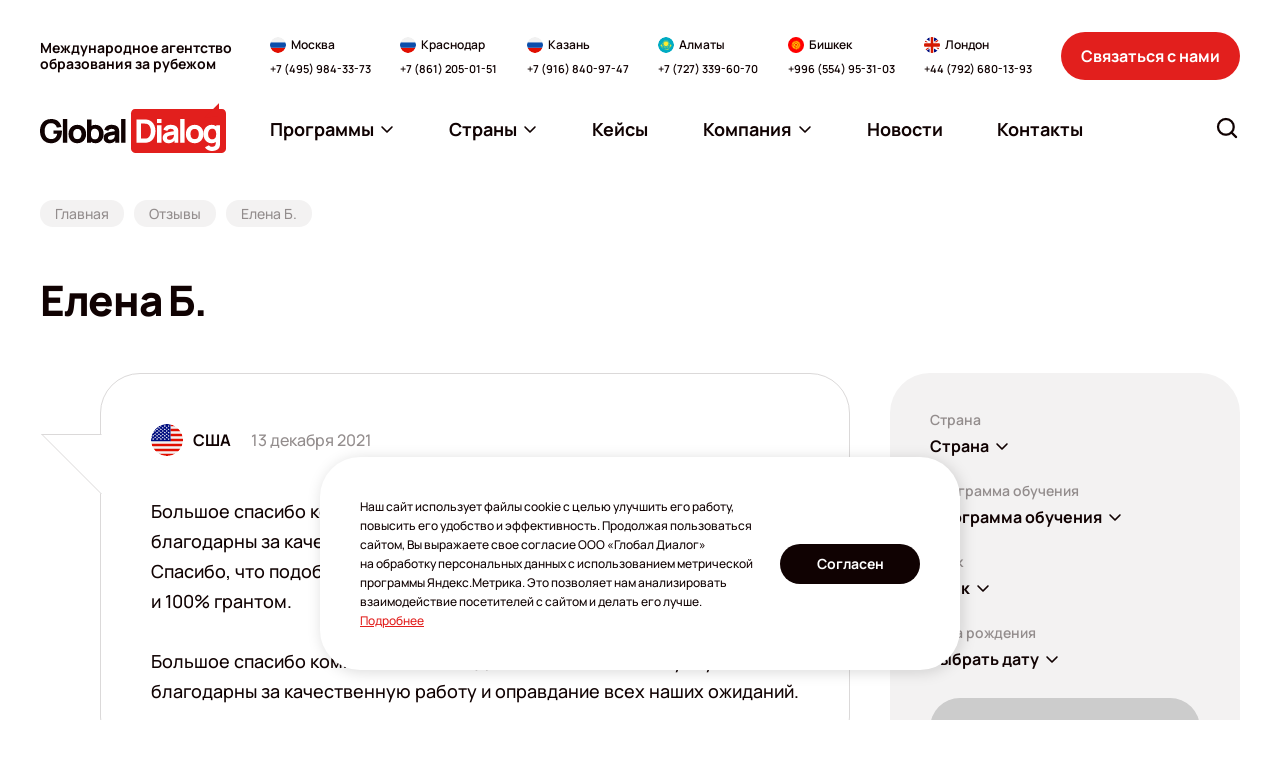

--- FILE ---
content_type: text/html; charset=UTF-8
request_url: https://www.globaldialog.ru/guestbook/bolgarskaya-elena-13-12-2021?country=usa
body_size: 18588
content:
<!DOCTYPE html>
<html itemscope lang="ru">

<head>
    <meta http-equiv="Content-Type" content="text/html; charset=utf-8"/>
    <meta name="viewport" content="width=device-width, initial-scale=1">

        <meta property="og:type" content="website">
    <meta property="og:site_name" content="globaldialog">
    <meta property="og:url" content="https://www.globaldialog.ru/guestbook/bolgarskaya-elena-13-12-2021">

            <meta property="og:image" content="https://cdn.globaldialog.ru/images/social_logo.png" />
        <meta property="og:image:type" content="image/png" />
        <meta property="og:image:width" content="200" />
        <meta property="og:image:height" content="200" />
    
    <meta property="og:title" content="Елена Б о нашей помощи в подборе университета в США | Отзывы | Глобал Диалог" />
    <meta property="og:description" content="Отзыв Елены Б о нашей помощи в подборе университета  в США со 100% грантом. Компания «Глобал Диалог»." />

    <meta itemprop="image" content="https://cdn.globaldialog.ru/images/social_logo.png" />
    <meta itemprop="name" content="Елена Б о нашей помощи в подборе университета в США | Отзывы | Глобал Диалог" />
    <meta itemprop="description" content="Отзыв Елены Б о нашей помощи в подборе университета  в США со 100% грантом. Компания «Глобал Диалог»." />

        <link rel="shortcut icon" type="image/x-icon" href="/new2023/favicon.png" />

                                    <!--     <link id="cssLink9" rel="preload" as="style" href="https://fonts.googleapis.com/css?family=Open+Sans:300,300italic,400,400italic,600,600italic,700,700italic,800,800italic&subset=latin,cyrillic" onload="this.rel='stylesheet';">  -->
    
    
    
        
        <script>

        (function () {
            var domTokenListSupports = function (tokenList, token) {
                if (!tokenList || !tokenList.supports) {
                    return false;
                }
                try {
                    return tokenList.supports(token);
                } catch (e) {
                    if (e instanceof TypeError) {
                        console.log("The DOMTokenList doesn't have a supported tokens list");
                    } else {
                        console.error(e);
                    }
                }

                return false;
            };


            var link = document.getElementById('cssLink0');
            var linkSupportsPreload = link ? domTokenListSupports(link.relList, "preload") : '';

            console.log('linkSupportsPreload: ' + (linkSupportsPreload ? 'true' : 'false'));


            if (!linkSupportsPreload) {
                var loadDeferredStyles = function () {
                    var head = document.head || document.getElementsByTagName('head')[0];
                    var sheets = [
                        //'https://cdn.globaldialog.ru/css/owl.carousel.min.css',
                        //'https://cdn.globaldialog.ru/css/owl.theme.default.min.css',
                        //'https://cdn.globaldialog.ru/css/modal_new.css',
                        //'https://cdn.globaldialog.ru/css/bootstrap.min.css',
                        //'https://cdn.globaldialog.ru/css/jquery.formstyler.css',
                        //'https://cdn.globaldialog.ru/css/1.css',
                        //'https://cdn.globaldialog.ru/css/flexslider.css',
                        //'https://cdn.globaldialog.ru/css/owl.theme.default.min.css',
                        //                        'https://fonts.googleapis.com/css?family=Open+Sans:300,300italic,400,400italic,600,600italic,700,700italic,800,800italic&subset=latin,cyrillic',
                        //'https://cdn.globaldialog.ru/css/photoswipe.css',
                        //'https://cdn.globaldialog.ru/css/default-skin.css'
                    ];

                    var newLink = document.createElement('link');
                    newLink.href = 'https://fonts.gstatic.com';
                    newLink.rel = "preconnect";

                    head.appendChild(newLink);
                    sheets.forEach( function (value) {
                        var newLink = document.createElement('link');
                        newLink.href = value;
                        newLink.rel = "stylesheet";
                        newLink.type = "text/css";

                        head.appendChild(newLink);

                        console.log('new css inserted');
                    });
                };

                var raf = requestAnimationFrame || mozRequestAnimationFrame ||
                    webkitRequestAnimationFrame || msRequestAnimationFrame;
                if (raf) {
                    raf(function () {
                        window.setTimeout(loadDeferredStyles, 0);
                    });
                } else {
                    window.addEventListener('load', loadDeferredStyles);
                }
            }
        })();
    </script>

        <link rel="stylesheet" href="https://cdn.jsdelivr.net/npm/simplebar@latest/dist/simplebar.css" />
    <link rel="stylesheet" href="/new2023/css/style.css?v=14112025" type="text/css" />

    
    
                <link href="https://www.globaldialog.ru/guestbook/bolgarskaya-elena-13-12-2021" rel="canonical">
    
            <title>Елена Б о нашей помощи в подборе университета в США | Отзывы | Глобал Диалог</title>
    
            <meta name="description" content="Отзыв Елены Б о нашей помощи в подборе университета  в США со 100% грантом. Компания «Глобал Диалог».">
    
    
    <script>
        function createRequest(client_name, phone, email) {
            const xhr = new XMLHttpRequest();
            const url = '/request/request-ok/';
            const params = 'name=' + client_name + '&phone=' + phone + '&email=' + email + '&source=jivosite&special-text=' + client_name + phone + email;

            xhr.open('POST', url, true);
            xhr.setRequestHeader('Content-type', 'application/x-www-form-urlencoded');

            xhr.onreadystatechange = function() {
                if(xhr.readyState === 4) {
                    if (xhr.status === 200) {
                        console.log('jivo_onIntroduction');
                    } else {
                        createRequest(client_name, phone, email);
                    }
                }
            };

            xhr.send(params);
        }

        var lastContactInfoEmail;
        var lastContactInfoPhone;
        function jivo_onIntroduction () {
            var contactInfo = jivo_api.getContactInfo();

            if (contactInfo.email == lastContactInfoEmail || contactInfo.phone == lastContactInfoPhone) {
                return;
            }

            lastContactInfoEmail = contactInfo.email;
            lastContactInfoPhone = contactInfo.phone;

            if (contactInfo.client_name && contactInfo.email || contactInfo.phone) {
                createRequest(contactInfo.client_name, contactInfo.phone, contactInfo.email);
            }
        }
    </script>

<script>
  document.addEventListener('DOMContentLoaded', () => {
    /** init gtm after 3500 seconds - this could be adjusted */
    setTimeout(initGTM, 3500);
  });
  document.addEventListener('scroll', initGTMOnEvent);
  document.addEventListener('mousemove', initGTMOnEvent);
  document.addEventListener('touchstart', initGTMOnEvent);
  
  function initGTMOnEvent (event) {
    initGTM();
    event.currentTarget.removeEventListener(event.type, initGTMOnEvent); // remove the event listener that got triggered
  }
  
  function initGTM () {
    if (window.gtmDidInit) {
      return false;
    }
    window.gtmDidInit = true; // flag to ensure script does not get added to DOM more than once.
    const script = document.createElement('script');
    script.type = 'text/javascript';
    script.async = true;
    script.onload = () => { dataLayer.push({ event: 'gtm.js', 'gtm.start': (new Date()).getTime(), 'gtm.uniqueEventId': 0 }); } // this part ensures PageViews is always tracked
    script.src = 'https://www.googletagmanager.com/gtm.js?id=GTM-MX57DK3';
  
    document.head.appendChild(script);
  }
</script>

<script async defer src="/js/altcha.min.js" type="module"></script>

<script>
    function initCaptcha(form, f, button = null) {
        const widget = $('<altcha-widget challengeurl="/captcha-challenge" auto="onsubmit" hidefooter strings=\'{' +
            '  "error": "Проверка не пройдена. Попробуйте снова.",' +
            '  "expired": "Проверка не пройдена. Попробуйте снова.",' +
            '  "label": "Я не робот",' +
            '  "verified": "Проверка пройдена",' +
            '  "verifying": "Проверка...",' +
            '  "waitAlert": ""' +
            '}\'></altcha-widget>');


        if (!button) {
            button = form.find('button[type="submit"]') || form.find('input[type="submit"]');
        }

        if (button) {
            widget.insertBefore(button);

        } else {
            form.append(widget);
        }

        let buttonTitle = button.html();

        function disableButton() {
            button.html('Проверка...');
            button.attr('disabled', 'disabled');
        }

        function enableButton() {
            button.html(buttonTitle);
            button.removeAttr('disabled');
        }

        form.submit(function () {
            return f();
        });

        widget[0].addEventListener('statechange', (ev) => {
            // state can be: unverified, verifying, verified, error
            console.log('state:', ev.detail.state);
            if (ev.detail.state === 'verifying') {
                disableButton();
                return;
            } else if (ev.detail.state === 'verified') {
                // payload contains base64 encoded data for the server
                // console.log('payload:', ev.detail.payload);
            }

            enableButton();
        });
    }
</script>
<link rel="stylesheet" href="/css/altcha.css">

</head>
<body id="base_body">
<div class="up a-up">
    <a href="#base_body" class="a-scroll-link" title="Наверх">
        <svg width="24" height="24" viewBox="0 0 24 24" fill="none" xmlns="http://www.w3.org/2000/svg">
            <path fill-rule="evenodd" clip-rule="evenodd" d="M19.9205 16.6705C19.4812 17.1098 18.7688 17.1098 18.3295 16.6705L11.625 9.96599L4.92049 16.6705C4.48115 17.1098 3.76884 17.1098 3.3295 16.6705C2.89017 16.2312 2.89017 15.5188 3.3295 15.0795L10.8295 7.5795C11.2688 7.14016 11.9812 7.14016 12.4205 7.5795L19.9205 15.0795C20.3598 15.5188 20.3598 16.2312 19.9205 16.6705Z" fill="white"/>
        </svg>
    </a>
</div>

<!-- Google Tag Manager (noscript) -->
<!-- End Google Tag Manager (noscript) -->


    

<div id="global" class="wrapper base_body">


    <!--header-->
                <header class="header ">
        <div class="header__inner">
            <div class="header__container container">
                <div class="header__logo-wrapper">
                    <a href="/" class="header__logo logo" aria-label="Перейти на главную"><img class="logo__img" src="/new2023/img/logo.svg" width="186" height="50" alt=""></a>
                </div>
                <div class="header__description">Международное агентство образования за&nbsp;рубежом</div>
                <div class="header__contacts-wrapper">
                    <div class="header__contacts-desktop">
                        <div class="header__contacts" data-da=".js-contacts-modal-content,991.98,last">
                            <div class="contacts-block">
    <div class="contacts-block__content">
        <div class="contacts-block__location">
            <img class="contacts-block__location-lang" src="/new2023/img/flags/ru.svg" width="16" height="16" alt="" loading="lazy">
            <div class="contacts-block__location-name">Москва</div>
        </div>
        <a href="tel:+74959843373" class="contacts-block__phone">+7 (495) 984-33-73</a>
    </div>
</div>
<div class="contacts-block">
    <div class="contacts-block__content">
        <div class="contacts-block__location">
            <img class="contacts-block__location-lang" src="/new2023/img/flags/ru.svg" width="16" height="16" alt="" loading="lazy">
            <div class="contacts-block__location-name">Краснодар</div>
        </div>
        <a href="tel:+78612050151" class="contacts-block__phone">+7 (861) 205-01-51</a>
    </div>
</div>
<div class="contacts-block">
    <div class="contacts-block__content">
        <div class="contacts-block__location">
            <img class="contacts-block__location-lang" src="/new2023/img/flags/ru.svg" width="16" height="16" alt="" loading="lazy">
            <div class="contacts-block__location-name">Казань</div>
        </div>
        <a href="tel:+79168409747" class="contacts-block__phone">+7 (916) 840-97-47</a>
    </div>
</div>
<div class="contacts-block">
    <div class="contacts-block__content">
        <div class="contacts-block__location">
            <img class="contacts-block__location-lang" src="/new2023/img/flags/kz.svg" width="16" height="16" alt="" loading="lazy">
            <div class="contacts-block__location-name">Алматы</div>
        </div>
        <a href="tel:+77273396070" class="contacts-block__phone">+7 (727) 339-60-70</a>
        
    </div>
</div>
<div class="contacts-block">
    <div class="contacts-block__content">
        <div class="contacts-block__location">
            <img class="contacts-block__location-lang" src="/new2023/img/flags/kg.svg" width="16" height="16" alt="" loading="lazy">
            <div class="contacts-block__location-name">Бишкек</div>
        </div>
        <a href="tel:+996554953103" class="contacts-block__phone">+996 (554) 95-31-03</a>
    </div>
</div>
<div class="contacts-block">
    <div class="contacts-block__content">
        <div class="contacts-block__location">
            <img class="contacts-block__location-lang" src="/new2023/img/flags/gb.svg" width="16" height="16" alt="" loading="lazy">
            <div class="contacts-block__location-name">Лондон</div>
        </div>
        <a href="tel:+447926801393" class="contacts-block__phone">+44 (792) 680-13-93</a>
    </div>
</div>                        </div>
                    </div>
                    <div class="header__contacts-mobile">
                        <div class="header__contacts" data-da=".js-menu-modal-content,991.98,last">
                            <div class="contacts-block">
    <div class="contacts-block__content">
        <div class="contacts-block__location">
            <img class="contacts-block__location-lang" src="/new2023/img/flags/ru.svg" width="16" height="16" alt="" loading="lazy">
            <div class="contacts-block__location-name">Москва</div>
        </div>
        <a href="tel:+74959843373" class="contacts-block__phone">+7 (495) 984-33-73</a>
    </div>
</div>
<div class="contacts-block">
    <div class="contacts-block__content">
        <div class="contacts-block__location">
            <img class="contacts-block__location-lang" src="/new2023/img/flags/ru.svg" width="16" height="16" alt="" loading="lazy">
            <div class="contacts-block__location-name">Краснодар</div>
        </div>
        <a href="tel:+78612050151" class="contacts-block__phone">+7 (861) 205-01-51</a>
    </div>
</div>
<div class="contacts-block">
    <div class="contacts-block__content">
        <div class="contacts-block__location">
            <img class="contacts-block__location-lang" src="/new2023/img/flags/ru.svg" width="16" height="16" alt="" loading="lazy">
            <div class="contacts-block__location-name">Казань</div>
        </div>
        <a href="tel:+79168409747" class="contacts-block__phone">+7 (916) 840-97-47</a>
    </div>
</div>
<div class="contacts-block">
    <div class="contacts-block__content">
        <div class="contacts-block__location">
            <img class="contacts-block__location-lang" src="/new2023/img/flags/kz.svg" width="16" height="16" alt="" loading="lazy">
            <div class="contacts-block__location-name">Алматы</div>
        </div>
        <a href="tel:+77273396070" class="contacts-block__phone">+7 (727) 339-60-70</a>
        
    </div>
</div>
<div class="contacts-block">
    <div class="contacts-block__content">
        <div class="contacts-block__location">
            <img class="contacts-block__location-lang" src="/new2023/img/flags/kg.svg" width="16" height="16" alt="" loading="lazy">
            <div class="contacts-block__location-name">Бишкек</div>
        </div>
        <a href="tel:+996554953103" class="contacts-block__phone">+996 (554) 95-31-03</a>
    </div>
</div>
<div class="contacts-block">
    <div class="contacts-block__content">
        <div class="contacts-block__location">
            <img class="contacts-block__location-lang" src="/new2023/img/flags/gb.svg" width="16" height="16" alt="" loading="lazy">
            <div class="contacts-block__location-name">Лондон</div>
        </div>
        <a href="tel:+447926801393" class="contacts-block__phone">+44 (792) 680-13-93</a>
    </div>
</div>                        </div>
                    </div>
                </div>
                <div class="header__contact-us">
                    <button type="button" class="ui-button header__contact-us-button" data-modal-open="#modal_contact_us">Связаться с&nbsp;нами</button>
                </div>
                <div class="header__menu-and-search">
                    <button class="header__button-item header__button-item_contacts" type="button" aria-label="Открыть список контактов" data-modal-open="#modal_header_contacts">
                        <svg class="ui-icon ui-icon-phone header__button-item-icon">
                            <use  xlink:href="/new2023/img/icons.svg#phone"></use>
                        </svg>
                    </button>
                    <div class="header__menu-wrapper">
                        <div class="header__menu-desktop">
                            <nav class="menu header__menu js-menu" data-da=".js-menu-modal-content,1199,last">
                                <ul class="menu__list">
                                    <li class="menu__item menu__item_dropdown js-menu-dropdown ">
                                        <a href="javascript:" class="menu__link js-menu-link">
                                            <span>Программы</span>
                                            <svg class="ui-icon ui-icon-arrow-down menu__arrow-icon">
                                                <use  xlink:href="/new2023/img/icons.svg#arrow-down"></use>
                                            </svg>
                                        </a>
                                        <ul class="menu__submenu  js-menu-submenu" id="programList"></ul>
                                    </li> 
                                    <li class="menu__item menu__item_dropdown js-menu-dropdown " >
                                        <a href="javascript:" class="menu__link js-menu-link">
                                            <span>Страны</span>
                                            <svg class="ui-icon ui-icon-arrow-down menu__arrow-icon">
                                                <use  xlink:href="/new2023/img/icons.svg#arrow-down"></use>
                                            </svg>
                                        </a>
                                        <ul class="menu__submenu menu__submenu_countries js-menu-submenu" id="countryList"></ul>
                                    </li>

                                                    <li class="menu__item">
            <a href="/cases/" class="menu__link">
                <span>Кейсы</span>
                             </a>
                    </li>
            <li class="menu__item menu__item_dropdown js-menu-dropdown">
            <a href="#" class="menu__link  js-menu-link">
                <span>Компания</span>
                                   <svg class="ui-icon ui-icon-arrow-down menu__arrow-icon">
                    <use  xlink:href="/new2023/img/icons.svg#arrow-down"></use>
                </svg>
                            </a>
                            <ul class="menu__submenu js-menu-submenu">
                                            <li>
                            <a class="menu__submenu-link" href="/company/about/"><span>О компании</span></a>
                        </li>
                                            <li>
                            <a class="menu__submenu-link" href="/company/services/"><span>Услуги</span></a>
                        </li>
                                            <li>
                            <a class="menu__submenu-link" href="/for-clients/"><span>Клиентам</span></a>
                        </li>
                                            <li>
                            <a class="menu__submenu-link" href="/team/"><span>Наши эксперты</span></a>
                        </li>
                                            <li>
                            <a class="menu__submenu-link" href="/guestbook/"><span>Отзывы</span></a>
                        </li>
                                            <li>
                            <a class="menu__submenu-link" href="/massmedia/"><span>СМИ о нас</span></a>
                        </li>
                                            <li>
                            <a class="menu__submenu-link" href="/embassy/"><span>Визы</span></a>
                        </li>
                                            <li>
                            <a class="menu__submenu-link" href="/offers/"><span>Акции</span></a>
                        </li>
                                            <li>
                            <a class="menu__submenu-link" href="/events/"><span>Мероприятия</span></a>
                        </li>
                                            <li>
                            <a class="menu__submenu-link" href="/articles/"><span>Статьи</span></a>
                        </li>
                                            <li>
                            <a class="menu__submenu-link" href="/company/job/"><span>Вакансии</span></a>
                        </li>
                                            <li>
                            <a class="menu__submenu-link" href="/visa-cards/"><span>Карты VISA</span></a>
                        </li>
                                            <li>
                            <a class="menu__submenu-link" href="/company/agencies/"><span>Партнерская программа</span></a>
                        </li>
                                            <li>
                            <a class="menu__submenu-link" href="/company/partners/"><span>Партнеры</span></a>
                        </li>
                                    </ul>
                    </li>
            <li class="menu__item">
            <a href="/news/" class="menu__link">
                <span>Новости</span>
                             </a>
                    </li>
            <li class="menu__item">
            <a href="/office/" class="menu__link">
                <span>Контакты</span>
                             </a>
                    </li>
    
                                </ul>
                                 <script type="text/javascript">
                                    var headerCacheUrl = '/cache/header/?v=12';
                                    var programSelectorMainCacheUrl = '/cache/programSelector/?main=1&amp;v=12';
                                    var programSelectorCacheUrl = '/cache/programSelector/?v=12';

                                    var isHome = '';
                                    var showProgramSelector = false;
                                    var searchText = '';
                                    var removeChangeBlock = false;
                                    var changeModeBaseUrl = '';
                                    var additionalMaterialShowForm = false;
                                    var requestPage = false;
                                    var calculator = false;
                                    var calculator1 = false;
                                    var schoolPage = false;
                                    var popupForm = false;
                                    var checkoutFromSchool = false;
                                    var checkout = false;
                                    var requestForSubagent = false;
                                    var subagentRegistration = false;
                                    var guestBookPage = false;
                                    var cronPage = false;
                                    var eventRequest = false;
                                    var customAlertMessage = false;
                                </script>
                            </nav>
                        </div>
                        <button class="header__button-item header__button-item_menu" type="button" aria-label="Открыть меню" data-modal-open="#modal_header_menu">
                            <svg class="ui-icon ui-icon-menu header__button-item-icon">
                                <use  xlink:href="/new2023/img/icons.svg#menu"></use>
                            </svg>
                        </button>
                    </div>
                    <div class="header__search">
                        <div class="header__search-desktop">
                            <form action="/search/" class="search-form header__search-form js-search-form js-search-form-header" data-da=".js-search-modal-content,991,last">
                                <div class="search-form__backdrop js-search-form-backdrop"></div>
                                <button class="search-form__button js-search-form-button" type="button" aria-label="Открыть строку поиска" data-aria-submit="Найти">
                                    <svg class="ui-icon ui-icon-search search-form__button-icon">
                                        <use  xlink:href="/new2023/img/icons.svg#search"></use>
                                    </svg>
                                </button>
                                <div class="search-form__box js-search-form-box">
                                    <input type="text" name="text" class="ui-input search-form__input js-search-form-input" id="search-form-input" placeholder="Что вы ищите?" autocomplete="off" value="">
                                    <button type="button" class="search-form__close is-hidden" title="Очистить строку поиска" aria-label="Очистить строку поиска" id="search-form-clear">
                                        <svg class="ui-icon ui-icon-close search-form__close-icon">
                                            <use  xlink:href="/new2023/img/icons.svg#close"></use>
                                        </svg>
                                    </button>
                                </div>
                                <div class="search-form__result js-search-form-result" id="search-form-result">
                                    <div class="search-form__result-scroll simplebar" data-scrollbar>
                                        <div class="search-form__result-content is-hidden" id="search-form-result-content"></div>
                                        <div class="search-form__result-default" id="search-form-result-default"></div>
                                    </div>
                                </div>
                            </form>
                        </div>
                        <button class="header__button-item header__button-item_search js-search-modal-open" type="button" aria-label="Открыть поиск" data-modal-open="#modal_header_search">
                            <svg class="ui-icon ui-icon-search header__button-item-icon">
                                <use  xlink:href="/new2023/img/icons.svg#search"></use>
                            </svg>
                        </button>
                    </div>
                </div>
                <div class="modal modal-mobile header__menu-modal" id="modal_header_menu" aria-hidden="true" data-modal tabindex="-1">
                    <div class="modal__wrap">
                        <div class="modal__window" role="dialog" aria-modal="true" data-modal-window>
                            <div class="modal__heading">
                                <div class="modal__heading-title">Меню</div>
                            </div>
                            <div class="modal__content">
                                <div class="js-menu-modal-content"></div>
                            </div>
                            <button type="button" class="modal__close" title="Закрыть меню" aria-label="Закрыть меню" data-modal-close>
                                <svg class="ui-icon ui-icon-close modal__close-icon">
                                    <use  xlink:href="/new2023/img/icons.svg#close"></use>
                                </svg>
                            </button>
                        </div>
                    </div>
                </div>
                <div class="modal modal-mobile" id="modal_header_contacts" aria-hidden="true" data-modal tabindex="-1">
                    <div class="modal__wrap">
                        <div class="modal__window" role="dialog" aria-modal="true" data-modal-window>
                            <div class="modal__heading">
                                <div class="modal__heading-title">Контакты офисов</div>
                            </div>
                            <div class="modal__content">
                                <div class="js-contacts-modal-content"></div>
                            </div>
                            <button type="button" class="modal__close js-contacts-close" title="Закрыть список контактов" aria-label="Закрыть список контактов" data-modal-close>
                                <svg class="ui-icon ui-icon-close modal__close-icon">
                                    <use  xlink:href="/new2023/img/icons.svg#close"></use>
                                </svg>
                            </button>
                        </div>
                    </div>
                </div>
                <div class="modal modal-mobile" id="modal_header_search" aria-hidden="true" data-modal tabindex="-1">
                    <div class="modal__wrap">
                        <div class="modal__window" role="dialog" aria-modal="true" data-modal-window>
                            <div class="modal__heading">
                                <div class="modal__heading-title">Поиск по сайту</div>
                            </div>
                            <div class="modal__content">
                                <div class="js-search-modal-content"></div>
                            </div>
                            <button type="button" class="modal__close js-search-close" title="Закрыть поиск" aria-label="Закрыть поиск" data-modal-close>
                                <svg class="ui-icon ui-icon-close modal__close-icon">
                                    <use  xlink:href="/new2023/img/icons.svg#close"></use>
                                </svg>
                            </button>
                        </div>
                    </div>
                </div>
            </div>
        </div>
    </header>
<!--/header-->        <!--/header-->

    <!--content-->
    <main class="main">
            <div class="breadcrumbs">
        <div class="container">
            <ul class="breadcrumbs__list">
                <li class="breadcrumbs__item">
                    <a href="/" class="breadcrumbs__link"><span>Главная</span></a>
                </li>
                <li class="breadcrumbs__item">
                    <a href="/guestbook/" class="breadcrumbs__link"><span>Отзывы</span></a>
                </li>
                <li class="breadcrumbs__item">
                    <span class="breadcrumbs__link"><span>Елена Б.</span></span>
                </li>
            </ul>
        </div>
    </div>
    <section class="section reviews reviews_single">
        <div class="container">
            <div class="heading heading_default">
                <div class="heading__content">
                    <h1 class="heading__title">Елена Б.</h1>
                </div>
            </div>
            <div class="reviews__row main-content">
                <div class="reviews__content">     
                         
<div class="review-card reviews__main-review">
    <div class="review-card__box">
        <div class="review-card__header">
                            <div class="review-card__country">
                    <a href="/countries/usa/" class="review-card__country-name">
                                                    <img class="review-card__country-lang" data-src="https://cdn.globaldialog.ru/_/manager/files/5a2/560bb6b9f6/usa.svg" width="32" height="32" alt=""> 
                                                                            <span>США</span>
                                            </a>
                </div>
            
            
                            <div class="review-card__date">13 декабря 2021</div>
            
          
        </div>

                                    <div class="review-card__text">
                    <p>Большое спасибо компании &laquo;Глобал Диалог&raquo; за&nbsp;оказанные услуги. Очень благодарны за&nbsp;качественную работу и&nbsp;оправдание всех наших ожиданий. Спасибо, что подобрали университет по&nbsp;всем моим критериям ещё и&nbsp;100% грантом.</p>
<p>Большое спасибо компании &laquo;Глобал Диалог&raquo; за&nbsp;оказанные услуги. Очень благодарны за&nbsp;качественную работу и&nbsp;оправдание всех наших ожиданий.</p>
                </div>
                    


        
            </div> 
</div>

 
                 
                                              
                                    </div>

                                   
          
                
    <aside class="sidebar">
         
                    
        <div class="sidebar__block" id="programSelectorId" style="display: none"></div>
            <script type="text/javascript">
                var showProgramSelector = true;
                
            </script>
         
 
         
        
        
        
                            <div class="sidebar__block sidebar__block_discount _banner">
                                                            <div class="discount-block sidebar__discount-block">
                            <div class="discount-block__inner">
                                <a href="https://www.globaldialog.ru/visa-cards/" class="discount-block__link">
                                    <div class="discount-block__image-box">
                                        <img class="discount-block__image lazy" data-src="https://cdn.globaldialog.ru/files/65a/6b7a1f093f/01_talkbank_global_banner_413x260.jpg"  width="620" height="391" alt="">
                                    </div> 
                                                                    </a>
                            </div>
                        </div>
                                                                                <div class="discount-block sidebar__discount-block">
                            <div class="discount-block__inner">
                                <a href="https://www.globaldialog.ru/offers/uk-into-pathways-2025/" class="discount-block__link">
                                    <div class="discount-block__image-box">
                                        <img class="discount-block__image lazy" data-src="https://cdn.globaldialog.ru/files/690/da6a8be604/01_global_banner_list_413x258_(2).jpg"  width="620" height="391" alt="">
                                    </div> 
                                                                    </a>
                            </div>
                        </div>
                                                                                <div class="discount-block sidebar__discount-block">
                            <div class="discount-block__inner">
                                <a href="https://www.globaldialog.ru/offers/skidka-toronto-summer-camp-2026/" class="discount-block__link">
                                    <div class="discount-block__image-box">
                                        <img class="discount-block__image lazy" data-src="https://cdn.globaldialog.ru/files/694/910aa5aa33/01_global_banner_list_413x258_(2).jpg"  width="620" height="391" alt="">
                                    </div> 
                                                                    </a>
                            </div>
                        </div>
                                                 </div>
        
                    <div class="sidebar__block sidebar__block_discount _offer">
                            </div>

        
        
    </aside>

    

                
                            </div>
        </div>
    </section>
    </main>
    <!--/content-->

    <!--footer-->
            <footer class="footer">
    <div class="container">
        <div class="footer__box">
			<div class="footer__row">
				<div class="footer__column footer__column_information">
					<div class="footer__title">Полезная информация</div>
					<ul class="footer__menu menu">
                        <li><a href="/for-clients/" class="footer__menuLink">Как оформить поездку</a></li>
                        <li><a href="/for-clients/payment/" class="footer__menuLink">Как оплатить</a></li>
                        <li><a href="/request/" class="footer__menuLink">Сделать заявку</a></li>
                        <li><a href="/company/agencies/" class="footer__menuLink">Для агентств</a></li>
                        <li><a href="/embassy/" class="footer__menuLink">Посольства / Визы</a></li>
                        <li><a href="/politika/" class="footer__menuLink">Политика в&nbsp;отношении обработки персональных данных</a></li>
					</ul>
				</div>
				<div class="footer__column footer__column_programs">
					<div class="footer__title">Программы</div>
					<ul class="footer__menu menu">
                        <li><a href="/programs/secondary_education/" class="footer__menuLink">Среднее образование</a></li>
                        <li><a href="/programs/higher_education/" class="footer__menuLink">Высшее образование</a></li>
                        <li><a href="/programs/prep/" class="footer__menuLink">Подготовка к университету</a></li>
                        <li><a href="/programs/scholarships-abroad/" class="footer__menuLink">Стипендиальные программы</a></li>
                        <li><a href="/programs/study_online/" class="footer__menuLink">Языковые онлайн-курсы</a></li>
                        <li><a href="/programs/young_adults/" class="footer__menuLink">Языковые курсы для <br/>молодежи и взрослых</a></li>
                        <li><a href="/programs/children_teenagers/" class="footer__menuLink">Детские языковые лагеря</a></li>
                        <li><a href="/programs/family_language_programmes/" class="footer__menuLink">Языковые курсы для <br/>деловых людей</a></li>
                        <li><a href="/programs/scholarships-abroad/" class="footer__menuLink">Семейные курсы</a></li>
					</ul>
				</div>
				<div class="footer__column footer__column_company">
					<div class="footer__title">Компания</div>
					<ul class="footer__menu menu">
						<li><a href="/company/about/" class="footer__menuLink">О компании</a></li>
<li><a href="/company/services/" class="footer__menuLink">Услуги</a></li>
<li><a href="/team/" class="footer__menuLink">Команда</a></li>
<li><a href="/company/partners/" class="footer__menuLink">Партнеры</a></li>
<li><a href="/guestbook/" class="footer__menuLink">Отзывы</a></li>
<li><a href="/offers/" class="footer__menuLink">Акции</a></li>
<li><a href="/news/" class="footer__menuLink">Новости</a></li>
<li><a href="/articles/" class="footer__menuLink">Статьи</a></li>
<li><a href="/events/" class="footer__menuLink">Мероприятия</a></li>
<li><a href="/massmedia/" class="footer__menuLink">СМИ о нас</a></li>
					</ul>
				</div> 
				<div class="footer__column footer__column_contacts">
					<div class="footer__title">Контакты</div>
					<div class="footer__contacts">
						 <div class="contacts-block">
    <div class="contacts-block__content">
        <div class="contacts-block__location">
            <img class="contacts-block__location-lang" src="/new2023/img/flags/ru.svg" width="16" height="16" alt="" loading="lazy">
            <div class="contacts-block__location-name">Москва</div>
        </div>
        <a href="tel:+74959843373" class="contacts-block__phone">+7 (495) 984-33-73</a>
    </div>
</div>
<div class="contacts-block">
    <div class="contacts-block__content">
        <div class="contacts-block__location">
            <img class="contacts-block__location-lang" src="/new2023/img/flags/ru.svg" width="16" height="16" alt="" loading="lazy">
            <div class="contacts-block__location-name">Краснодар</div>
        </div>
        <a href="tel:+78612050151" class="contacts-block__phone">+7 (861) 205-01-51</a>
    </div>
</div>
<div class="contacts-block">
    <div class="contacts-block__content">
        <div class="contacts-block__location">
            <img class="contacts-block__location-lang" src="/new2023/img/flags/ru.svg" width="16" height="16" alt="" loading="lazy">
            <div class="contacts-block__location-name">Казань</div>
        </div>
        <a href="tel:+79168409747" class="contacts-block__phone">+7 (916) 840-97-47</a>
    </div>
</div>
<div class="contacts-block">
    <div class="contacts-block__content">
        <div class="contacts-block__location">
            <img class="contacts-block__location-lang" src="/new2023/img/flags/kz.svg" width="16" height="16" alt="" loading="lazy">
            <div class="contacts-block__location-name">Алматы</div>
        </div>
        <a href="tel:+77273396070" class="contacts-block__phone">+7 (727) 339-60-70</a>
        
    </div>
</div>
<div class="contacts-block">
    <div class="contacts-block__content">
        <div class="contacts-block__location">
            <img class="contacts-block__location-lang" src="/new2023/img/flags/kg.svg" width="16" height="16" alt="" loading="lazy">
            <div class="contacts-block__location-name">Бишкек</div>
        </div>
        <a href="tel:+996554953103" class="contacts-block__phone">+996 (554) 95-31-03</a>
    </div>
</div>
<div class="contacts-block">
    <div class="contacts-block__content">
        <div class="contacts-block__location">
            <img class="contacts-block__location-lang" src="/new2023/img/flags/gb.svg" width="16" height="16" alt="" loading="lazy">
            <div class="contacts-block__location-name">Лондон</div>
        </div>
        <a href="tel:+447926801393" class="contacts-block__phone">+44 (792) 680-13-93</a>
    </div>
</div>					</div>
				</div>
			</div>
			<div class="footer__info-wrapper">
                <div class="footer__info">
                    <div class="footer__education-text">Обучение и&nbsp;образование за&nbsp;рубежом</div>
                    <div class="footer__request">
                        <button type="button" class="ui-button footer__request-button" data-modal-open="#modal_contact_us" >Оставить заявку
                        </button>
                    </div>
                                        <div class="footer__copyright">&copy;&nbsp;2005-2026, Global Dialog&nbsp;&mdash; обучение и&nbsp;образование за&nbsp;рубежом <br>Содержимое сайта не&nbsp;является публичной офертой</div>
                </div>
                <div class="footer__bottom">
                    <div class="footer__language">
                        <a href="/eng/" class="footer__language-link">
                            <div class="footer__language-image-box">
                                <img class="footer__language-image lazy" data-src="/new2023/img/flags/gb.svg" width="32" height="32" alt="" loading="lazy">
                            </div>
                            <div class="footer__language-text">In English</div>
                        </a>
                    </div>
                    <a href="/for-clients/payment/" class="footer__payments">
                        <svg class="footer__payments-visa" width="66" height="24" viewBox="0 0 66 24" fill="none" xmlns="http://www.w3.org/2000/svg">
                            <path d="M28.7076 22.1714H23.5271L26.7648 2.23322H31.9458L28.7076 22.1714ZM19.169 2.23322L14.2302 15.9468L13.6458 12.9938L13.6463 12.9948L11.9031 4.02842C11.9031 4.02842 11.6924 2.23322 9.4457 2.23322H1.28087L1.18506 2.57082C1.18506 2.57082 3.68188 3.09135 6.60398 4.84975L11.1048 22.1719H16.5024L24.7444 2.23322H19.169ZM59.916 22.1714H64.6728L60.5254 2.23269H56.3611C54.438 2.23269 53.9696 3.71855 53.9696 3.71855L46.2434 22.1714H51.6437L52.7236 19.2098H59.3092L59.916 22.1714ZM54.2155 15.1186L56.9375 7.65722L58.4688 15.1186H54.2155ZM46.6484 7.02788L47.3877 2.74628C47.3877 2.74628 45.1065 1.87695 42.7283 1.87695C40.1575 1.87695 34.0525 3.00282 34.0525 8.47749C34.0525 13.6284 41.2178 13.6924 41.2178 16.398C41.2178 19.1036 34.7908 18.6188 32.6697 16.9127L31.8995 21.3895C31.8995 21.3895 34.2127 22.5154 37.7469 22.5154C41.2822 22.5154 46.6154 20.6812 46.6154 15.6892C46.6154 10.5052 39.3858 10.0226 39.3858 7.76869C39.3863 5.51429 44.4316 5.80388 46.6484 7.02788Z" fill="#2566AF"></path>
                            <path d="M13.6463 12.994L11.9031 4.02762C11.9031 4.02762 11.6924 2.23242 9.4457 2.23242H1.28087L1.18506 2.57002C1.18506 2.57002 5.1094 3.38495 8.87353 6.43829C12.4727 9.35669 13.6463 12.994 13.6463 12.994Z" fill="#E6A540"></path>
                        </svg>
                        <svg class="footer__payments-mastercard" width="48" height="32" viewBox="0 0 48 32" fill="none" xmlns="http://www.w3.org/2000/svg">
                            <path d="M32 2C30.1615 2 28.341 2.36212 26.6424 3.06569C24.9439 3.76925 23.4005 4.80048 22.1005 6.1005C20.8005 7.40053 19.7693 8.94387 19.0657 10.6424C18.3621 12.341 18 14.1615 18 16C18 17.8385 18.3621 19.659 19.0657 21.3576C19.7693 23.0561 20.8005 24.5995 22.1005 25.8995C23.4005 27.1995 24.9439 28.2307 26.6424 28.9343C28.341 29.6379 30.1615 30 32 30C33.8385 30 35.659 29.6379 37.3576 28.9343C39.0561 28.2307 40.5995 27.1995 41.8995 25.8995C43.1995 24.5995 44.2307 23.0561 44.9343 21.3576C45.6379 19.659 46 17.8385 46 16C46 14.1615 45.6379 12.341 44.9343 10.6424C44.2307 8.94387 43.1995 7.40053 41.8995 6.1005C40.5995 4.80048 39.0561 3.76925 37.3576 3.06569C35.659 2.36212 33.8385 2 32 2Z" fill="#FF9800"></path>
                            <path d="M16 2C14.1615 2 12.341 2.36212 10.6424 3.06569C8.94387 3.76925 7.40053 4.80048 6.1005 6.1005C4.80048 7.40053 3.76925 8.94387 3.06569 10.6424C2.36212 12.341 2 14.1615 2 16C2 17.8385 2.36212 19.659 3.06569 21.3576C3.76925 23.0561 4.80048 24.5995 6.1005 25.8995C7.40053 27.1995 8.94387 28.2307 10.6424 28.9343C12.341 29.6379 14.1615 30 16 30C17.8385 30 19.659 29.6379 21.3576 28.9343C23.0561 28.2307 24.5995 27.1995 25.8995 25.8995C27.1995 24.5995 28.2307 23.0561 28.9343 21.3576C29.6379 19.659 30 17.8385 30 16C30 14.1615 29.6379 12.341 28.9343 10.6424C28.2307 8.94387 27.1995 7.40053 25.8995 6.1005C24.5995 4.80048 23.0561 3.76925 21.3576 3.06569C19.659 2.36212 17.8385 2 16 2Z" fill="#D50000"></path>
                            <path d="M18 16C18 20.755 20.376 24.95 24 27.48C27.624 24.95 30 20.755 30 16C30 11.245 27.624 7.05002 24 4.52002C20.376 7.05002 18 11.245 18 16Z" fill="#FF3D00"></path>
                        </svg>
                        <svg
                            class="footer__payments-mir"
                            xmlns="http://www.w3.org/2000/svg"
                            viewBox="0 0 809 229"
                            height="20px"
                            width="70px"
                            y="0px"
                            x="0px"
                        >
                            <style type="text/css">
                                .st0{fill-rule:evenodd;clip-rule:evenodd;fill:#4DB45E;}
                                .st1{fill-rule:evenodd;clip-rule:evenodd;fill:url(#SVGID_1_);}
                            </style>
                            <g id="g5"><path
                            id="path7"
                            d="M218,0l0,0.1c-0.1,0-31.6-0.1-40,30c-7.7,27.6-29.4,103.8-30,105.9h-6c0,0-22.2-77.9-30-106   C103.6-0.1,72,0,72,0H0v229h72V93h3h3l42,136h50l42-135.9h6V229h72V0H218z"
                            class="st0" /></g><g
                            id="g9"><path
                            id="path11"
                            d="M481,0c0,0-21.1,1.9-31,24l-51,112h-6V0h-72v229l68,0v0c0,0,22.1-2,32-24l50-112h6v136h72V0H481z"
                            class="st0" /></g><g
                            id="g13"><path
                            id="path15"
                            d="M581,104v125h72v-73h78c34,0,62.8-21.7,73.5-52H581z"
                            class="st0" /></g><g
                            id="g17">
                            <linearGradient
                            y2="47"
                            x2="809"
                            y1="47"
                            x1="570.9194"
                            gradientUnits="userSpaceOnUse"
                            id="SVGID_1_"><stop
                                id="stop20"
                                style="stop-color:#00B4E6"
                                offset="0.3" /><stop
                                id="stop22"
                                style="stop-color:#088CCB"
                                offset="1" /></linearGradient><path
                            id="path24"
                            d="M731,0H570.9c8,43.6,40.7,78.6,83,90l0,0c9.6,2.6,19.7,4,30.1,4h123.4c1.1-5.2,1.6-10.5,1.6-16   C809,34.9,774.1,0,731,0z"
                            class="st1" /></g>
                        </svg>
                        <svg class="footer__payments-uniteller" width="47" height="32" viewBox="0 0 47 32" fill="none" xmlns="http://www.w3.org/2000/svg">
                            <g>
                            <path d="M45.0929 1.05859C43.4897 1.54162 41.8864 1.94415 40.2832 2.42718C38.68 2.91021 37.0767 3.31273 35.4735 3.79576C34.5116 4.03727 33.71 5.32535 33.71 6.53293V9.91413V13.2954C33.71 14.5029 34.5116 15.791 35.4735 16.0325C37.0767 16.5155 38.68 16.9181 40.2832 17.4011C41.8864 17.8841 43.4897 18.2867 45.0929 18.7697C46.0548 19.0112 46.7763 17.6426 46.8565 15.7105V4.19829C46.8565 2.34668 46.135 1.05859 45.3334 1.05859C45.2532 1.05859 45.1731 1.05859 45.0929 1.05859Z" fill="#033D41"></path>
                            <path d="M11.6657 3.79616C10.0625 3.31313 8.45921 2.9106 6.85595 2.42757C5.25274 1.94454 3.64951 1.54202 2.04627 1.05899C1.08433 0.817471 0.282715 2.26656 0.282715 4.35969V9.99501V15.6304C0.282715 17.7235 1.08433 19.1726 2.04627 18.8506C3.64951 18.3676 5.25274 17.965 6.85595 17.482C8.45921 16.999 10.0625 16.5965 11.6657 16.1134C12.6276 15.8719 13.4292 14.5838 13.4292 13.3762V9.91453V6.53332C13.4292 5.32575 12.6276 4.11817 11.6657 3.79616Z" fill="#8FC584"></path>
                            <path d="M26.9765 3.79569C27.7781 3.31267 28.5797 2.91014 29.3814 2.42711C30.183 1.94408 30.9846 1.54156 31.7862 1.05853C32.2672 0.817015 32.668 2.2661 32.668 4.27872V9.91404V15.5494C32.668 17.6425 32.2672 19.0916 31.7862 18.7696C30.9846 18.2866 30.183 17.884 29.3814 17.401C28.5797 16.918 27.7781 16.5155 26.9765 16.0324C26.4955 15.7909 26.0947 14.5028 26.0947 13.2953V9.91404V6.53286C26.0947 5.32529 26.4955 4.11771 26.9765 3.79569Z" fill="#025842"></path>
                            <path d="M20.1626 3.79569C19.361 3.31267 18.5594 2.91014 17.7578 2.42711C16.9562 1.94408 16.1546 1.54156 15.3529 1.05853C14.872 0.817015 14.4712 2.2661 14.4712 4.27872V9.91404V15.5494C14.4712 17.6425 14.872 19.0916 15.3529 18.7696C16.1546 18.2866 16.9562 17.884 17.7578 17.401C18.5594 16.918 19.361 16.5155 20.1626 16.0324C20.6436 15.7909 21.0444 14.5028 21.0444 13.2953V9.91404V6.53286C21.0444 5.32529 20.6436 4.11771 20.1626 3.79569Z" fill="#6BB86F"></path>
                            <path d="M24.2511 3.79569C24.3313 3.31266 24.4916 2.91014 24.5718 2.42711C24.7321 1.94408 24.8123 1.54156 24.9726 1.05853C25.0528 0.817015 25.1329 2.2661 25.1329 4.27872V9.91404V15.5494C25.1329 17.6425 25.0528 19.0916 24.9726 18.7696C24.8924 18.2866 24.7321 17.884 24.5718 17.401C24.4916 16.918 24.3313 16.5155 24.2511 16.0324C24.171 15.7909 24.0908 14.5028 24.0908 13.2953V9.91404V6.53286C24.0908 5.32529 24.171 4.11771 24.2511 3.79569Z" fill="#2F7433"></path>
                            <path d="M22.9682 3.79569C22.8079 3.31266 22.7278 2.91014 22.5674 2.42711C22.4071 1.94408 22.327 1.54156 22.1666 1.05853C22.0865 0.817015 22.0063 2.2661 22.0063 4.27872V9.91404V15.5494C22.0063 17.6425 22.0865 19.0916 22.1666 18.7696C22.327 18.2866 22.4071 17.884 22.5674 17.401C22.7278 16.918 22.8079 16.5155 22.9682 16.0324C23.0484 15.7909 23.1286 14.5028 23.1286 13.2953V9.91404V6.53286C23.0484 5.32529 22.9682 4.11771 22.9682 3.79569Z" fill="#3C8340"></path>
                            <path d="M10.7842 31.0066V25.6128H9.34127V30.1211C9.26106 30.1211 9.18091 30.2016 9.02062 30.2016C8.86026 30.2016 8.69996 30.2016 8.53961 30.2016C8.21896 30.2016 7.97851 30.1211 7.81816 29.96C7.65786 29.799 7.57765 29.5575 7.57765 29.316V25.5323H6.13477V29.2355C6.13477 29.7185 6.2149 30.1211 6.37526 30.4431C6.53555 30.7651 6.8562 31.0066 7.17685 31.1676C7.49751 31.3286 7.97851 31.4092 8.45946 31.4092C8.78011 31.4092 9.02062 31.4092 9.34127 31.3286C9.66186 31.3286 9.90236 31.2481 10.1429 31.1676C10.3834 31.1676 10.6238 31.0871 10.7842 31.0066ZM16.2352 31.3286V27.3839C16.2352 26.9814 16.155 26.6593 15.9947 26.3373C15.8343 26.0153 15.5137 25.8543 15.193 25.6933C14.7922 25.5323 14.3914 25.4518 13.8303 25.4518C13.3493 25.4518 12.9485 25.5323 12.5477 25.5323C12.1469 25.6128 11.8263 25.6933 11.5056 25.8543V31.2481H12.9485V26.8204C13.0287 26.8204 13.189 26.7399 13.3493 26.7399C13.5097 26.7399 13.67 26.6593 13.8303 26.6593C14.1509 26.6593 14.3914 26.7399 14.5518 26.9009C14.7121 27.0619 14.7922 27.3034 14.7922 27.5449V31.3286H16.2352ZM18.5598 23.9222C18.5598 23.7612 18.5598 23.6807 18.4797 23.5197C18.3995 23.4392 18.3194 23.2782 18.159 23.2782C17.9987 23.1976 17.9185 23.1976 17.7582 23.1976C17.5979 23.1976 17.4376 23.1976 17.3574 23.2782C17.1971 23.3587 17.1169 23.4392 17.0368 23.5197C16.9566 23.6001 16.9566 23.7612 16.9566 23.9222C16.9566 24.0832 16.9566 24.1637 17.0368 24.3247C17.1169 24.4052 17.1971 24.5662 17.3574 24.6468C17.5177 24.7272 17.5979 24.7272 17.7582 24.7272C17.9185 24.7272 18.0789 24.7272 18.159 24.6468C18.3194 24.5662 18.3995 24.4857 18.4797 24.3247C18.5598 24.2442 18.5598 24.0832 18.5598 23.9222ZM18.4797 25.6128H17.0368V31.3286H18.4797V25.6128ZM22.1671 31.2481V30.0406C22.0869 30.0406 22.0869 30.1211 22.0068 30.1211C21.9266 30.1211 21.8465 30.1211 21.7663 30.1211C21.606 30.1211 21.5258 30.1211 21.4457 30.0406C21.3655 30.0406 21.2853 29.96 21.2052 29.8796C21.125 29.799 21.125 29.638 21.125 29.4771V26.6593H22.1671V25.6128H21.125V23.9222L19.6821 24.3247V25.6128H18.9606V26.6593H19.6821V29.5575C19.6821 30.1211 19.8424 30.6041 20.0829 30.9261C20.3234 31.2481 20.7242 31.4092 21.2853 31.4092C21.3655 31.4092 21.5258 31.4092 21.606 31.4092C21.6861 31.4092 21.8465 31.4092 21.9266 31.3286C22.0068 31.3286 22.0869 31.2481 22.1671 31.2481ZM27.3776 28.1085C27.3776 27.7059 27.2975 27.3839 27.2173 27.0619C27.1371 26.7399 26.9768 26.4983 26.7363 26.2568C26.4958 26.0153 26.2554 25.8543 25.9347 25.6933C25.6141 25.5323 25.2934 25.5323 24.8926 25.5323C24.4918 25.5323 24.091 25.6128 23.7703 25.7738C23.4497 25.9348 23.129 26.0958 22.9687 26.4179C22.7282 26.6593 22.5679 26.9814 22.4878 27.3839C22.4076 27.7864 22.3274 28.1085 22.3274 28.5914C22.3274 28.994 22.4076 29.3965 22.4878 29.799C22.6481 30.2016 22.8084 30.4431 23.0489 30.7651C23.2894 31.0066 23.61 31.2481 23.9307 31.4092C24.2513 31.5702 24.7323 31.6507 25.1331 31.6507C25.3736 31.6507 25.6942 31.6507 25.9347 31.5702C26.1752 31.5702 26.4157 31.4896 26.6562 31.4092C26.8966 31.3286 27.057 31.2481 27.2173 31.1676L26.8165 30.1211C26.6562 30.2016 26.4958 30.2821 26.3355 30.2821C26.1752 30.3626 26.0149 30.3626 25.7744 30.4431C25.6141 30.4431 25.3736 30.5236 25.2133 30.5236C24.9728 30.5236 24.6521 30.4431 24.4918 30.3626C24.2513 30.2821 24.091 30.1211 23.9307 29.96C23.7703 29.799 23.6902 29.5575 23.6902 29.2355L27.3776 28.7525C27.3776 28.672 27.3776 28.5914 27.3776 28.511C27.3776 28.2695 27.3776 28.1889 27.3776 28.1085ZM26.0149 27.8669L23.61 28.1889C23.61 27.8669 23.6902 27.5449 23.7703 27.3034C23.8505 27.0619 24.0108 26.9009 24.2513 26.7399C24.4116 26.5789 24.6521 26.5789 24.8926 26.5789C25.1331 26.5789 25.2934 26.6593 25.4537 26.7399C25.6141 26.8204 25.7744 26.9814 25.8545 27.1424C25.9347 27.3034 26.0149 27.5449 26.0149 27.8669ZM29.4618 23.0366H28.0189V31.3286H29.4618V23.0366ZM31.7865 23.0366H30.3436V31.3286H31.7865V23.0366ZM37.3979 28.1085C37.3979 27.7059 37.3177 27.3839 37.2375 27.0619C37.1574 26.7399 36.9971 26.4983 36.7566 26.2568C36.5161 26.0153 36.2756 25.8543 35.955 25.6933C35.6343 25.5323 35.3137 25.5323 34.9129 25.5323C34.5121 25.5323 34.1112 25.6128 33.7905 25.7738C33.4699 25.9348 33.1493 26.0958 32.9889 26.4179C32.7484 26.6593 32.5881 26.9814 32.508 27.3839C32.4278 27.6254 32.3476 28.0279 32.3476 28.511C32.3476 28.9135 32.4278 29.316 32.508 29.7185C32.6683 30.1211 32.8287 30.3626 33.0691 30.6846C33.3096 30.9261 33.6302 31.1676 33.9509 31.3286C34.2716 31.4896 34.7525 31.5702 35.1533 31.5702C35.3938 31.5702 35.7145 31.5702 35.955 31.4896C36.1954 31.4896 36.4359 31.4092 36.6764 31.3286C36.9169 31.2481 37.0772 31.1676 37.2375 31.0871L36.8367 30.0406C36.6764 30.1211 36.5161 30.2016 36.3558 30.2016C36.1954 30.2821 36.0351 30.2821 35.7946 30.3626C35.6343 30.3626 35.3938 30.4431 35.2335 30.4431C34.993 30.4431 34.6723 30.3626 34.5121 30.2821C34.2716 30.2016 34.1112 30.0406 33.9509 29.8796C33.7905 29.7185 33.7104 29.4771 33.7104 29.155L37.3979 28.672C37.3979 28.5914 37.3979 28.511 37.3979 28.4304C37.3979 28.2695 37.3979 28.1889 37.3979 28.1085ZM36.0351 27.8669L33.6302 28.1889C33.6302 27.8669 33.7104 27.5449 33.7905 27.3034C33.8708 27.0619 34.031 26.9009 34.2716 26.7399C34.4318 26.5789 34.6724 26.5789 34.9129 26.5789C35.1533 26.5789 35.3137 26.6593 35.4739 26.7399C35.6343 26.8204 35.7946 26.9814 35.8748 27.1424C35.955 27.3034 36.0351 27.5449 36.0351 27.8669ZM41.0051 25.5323C40.925 25.5323 40.7647 25.5323 40.6845 25.5323C40.5242 25.5323 40.444 25.5323 40.2837 25.5323C39.8027 25.5323 39.4019 25.6128 39.0011 25.6128C38.6003 25.6933 38.2796 25.7738 37.959 25.9348V31.3286H39.4019V26.7399C39.4821 26.7399 39.6424 26.6593 39.7226 26.6593C39.8829 26.6593 39.963 26.6593 40.1234 26.6593C40.2035 26.6593 40.3638 26.6593 40.444 26.6593C40.5242 26.6593 40.6845 26.6593 40.7647 26.7399L41.0051 25.5323Z" fill="#4A4A49"></path>
                            </g>
                        </svg>
                    </a>
                    <div class="footer__student js-student-images">
                                            <picture class="footer__student-box js-student-images-item">
                            <source type="image/webp" data-srcset="/new2023/img/students/student-1.webp 1x, /new2023/img/students/student-1@2x.webp 2x">
                            <img class="footer__student-image" data-src="/new2023/img/students/student-1.png" data-srcset="/new2023/img/students/student-1@2x.png 2x" width="926" height="616" alt="">
                        </picture>
                                            <picture class="footer__student-box js-student-images-item">
                            <source type="image/webp" data-srcset="/new2023/img/students/student-2.webp 1x, /new2023/img/students/student-2@2x.webp 2x">
                            <img class="footer__student-image" data-src="/new2023/img/students/student-2.png" data-srcset="/new2023/img/students/student-2@2x.png 2x" width="926" height="616" alt="">
                        </picture>
                                            <picture class="footer__student-box js-student-images-item">
                            <source type="image/webp" data-srcset="/new2023/img/students/student-3.webp 1x, /new2023/img/students/student-3@2x.webp 2x">
                            <img class="footer__student-image" data-src="/new2023/img/students/student-3.png" data-srcset="/new2023/img/students/student-3@2x.png 2x" width="926" height="616" alt="">
                        </picture>
                                            <picture class="footer__student-box js-student-images-item">
                            <source type="image/webp" data-srcset="/new2023/img/students/student-4.webp 1x, /new2023/img/students/student-4@2x.webp 2x">
                            <img class="footer__student-image" data-src="/new2023/img/students/student-4.png" data-srcset="/new2023/img/students/student-4@2x.png 2x" width="926" height="616" alt="">
                        </picture>
                                            <picture class="footer__student-box js-student-images-item">
                            <source type="image/webp" data-srcset="/new2023/img/students/student-5.webp 1x, /new2023/img/students/student-5@2x.webp 2x">
                            <img class="footer__student-image" data-src="/new2023/img/students/student-5.png" data-srcset="/new2023/img/students/student-5@2x.png 2x" width="926" height="616" alt="">
                        </picture>
                                        </div>
                    <div class="footer__dev">
                        <span class="footer__dev-text">Разработано</span>
                        <a href="https://avenuemedia.ru/" class="footer__dev-logo" target="_blank">
                            <svg class="footer__dev-image" width="95" height="13" viewBox="0 0 95 13" xmlns="http://www.w3.org/2000/svg">
                                <path d="M6.23263 0C8.29368 0 9.87657 0.469314 10.9813 1.40794C12.086 2.33093 12.6384 3.73105 12.6384 5.6083V12.8123H9.02741V11.2401C8.30192 12.4134 6.94987 13 4.97126 13C3.94898 13 3.0586 12.8357 2.30014 12.5072C1.55816 12.1787 0.989306 11.725 0.593583 11.1462C0.197861 10.5674 0 9.91035 0 9.17509C0 8.0018 0.461676 7.07882 1.38503 6.40614C2.32487 5.73345 3.76761 5.39711 5.71324 5.39711H8.78009C8.78009 4.59928 8.52452 3.98917 8.01338 3.56679C7.50223 3.12876 6.73552 2.90975 5.71324 2.90975C5.00424 2.90975 4.30348 3.01925 3.61097 3.23827C2.93494 3.44164 2.35785 3.72322 1.87968 4.08303L0.494653 1.52527C1.22014 1.04031 2.08579 0.664861 3.09158 0.398916C4.11386 0.132972 5.16088 0 6.23263 0ZM5.93583 10.5361C6.59537 10.5361 7.18071 10.3953 7.69185 10.1137C8.20299 9.81649 8.56574 9.38628 8.78009 8.8231V7.53249H6.1337C4.55081 7.53249 3.75936 8.02527 3.75936 9.01083C3.75936 9.48014 3.94898 9.8556 4.32821 10.1372C4.72393 10.4031 5.25981 10.5361 5.93583 10.5361Z" />
                                <path d="M28.354 0.187725L22.7397 12.8123H18.7578L13.1682 0.187725H17.1502L20.8353 8.77617L24.6441 0.187725H28.354Z" />
                                <path d="M41.8583 6.54693C41.8583 6.59386 41.8335 6.92238 41.7841 7.53249H31.7179C31.8992 8.31468 32.3279 8.93261 33.004 9.38628C33.68 9.83995 34.5209 10.0668 35.5267 10.0668C36.2192 10.0668 36.8293 9.97292 37.3569 9.7852C37.901 9.58183 38.4039 9.26895 38.8656 8.84657L40.9184 10.9585C39.6653 12.3195 37.8351 13 35.4278 13C33.9273 13 32.6 12.7262 31.4458 12.1787C30.2916 11.6155 29.4012 10.8412 28.7747 9.8556C28.1481 8.87004 27.8348 7.7515 27.8348 6.5C27.8348 5.26414 28.1399 4.15343 28.75 3.16787C29.3765 2.16667 30.2257 1.3923 31.2974 0.844764C32.3857 0.281588 33.5975 0 34.9331 0C36.2357 0 37.4146 0.265945 38.4699 0.797834C39.5251 1.32972 40.3496 2.09627 40.9431 3.09747C41.5532 4.08303 41.8583 5.23285 41.8583 6.54693ZM34.9578 2.76895C34.084 2.76895 33.3502 3.00361 32.7566 3.47292C32.1631 3.94224 31.8003 4.58363 31.6684 5.39711H38.2226C38.0906 4.59928 37.7279 3.9657 37.1343 3.49639C36.5407 3.01143 35.8152 2.76895 34.9578 2.76895Z" />
                                <path d="M51.7726 0C53.4214 0 54.7487 0.469314 55.7545 1.40794C56.7768 2.34657 57.2879 3.73887 57.2879 5.58484V12.8123H53.4297V6.14801C53.4297 5.14681 53.1988 4.40373 52.7371 3.91877C52.2755 3.41817 51.6077 3.16787 50.7338 3.16787C49.761 3.16787 48.986 3.45728 48.4089 4.0361C47.8318 4.59928 47.5433 5.44404 47.5433 6.5704V12.8123H43.685V0.187725H47.3702V1.66606C47.8813 1.13418 48.5161 0.727436 49.2746 0.445848C50.033 0.148616 50.8657 0 51.7726 0Z" />
                                <path d="M73.4484 0.187725V12.8123H69.788V11.3105C69.2768 11.858 68.6668 12.2804 67.9578 12.5776C67.2487 12.8592 66.482 13 65.6576 13C63.9098 13 62.5248 12.5229 61.5025 11.5686C60.4803 10.6143 59.9691 9.19856 59.9691 7.3213V0.187725H63.8274V6.78159C63.8274 8.81528 64.726 9.83213 66.5233 9.83213C67.4466 9.83213 68.1886 9.55054 68.7492 8.98736C69.3098 8.40854 69.5901 7.55596 69.5901 6.4296V0.187725H73.4484Z" />
                                <path d="M89.315 6.54693C89.315 6.59386 89.2902 6.92238 89.2408 7.53249H79.1746C79.356 8.31468 79.7847 8.93261 80.4607 9.38628C81.1367 9.83995 81.9776 10.0668 82.9834 10.0668C83.6759 10.0668 84.286 9.97292 84.8136 9.7852C85.3577 9.58183 85.8606 9.26895 86.3223 8.84657L88.3751 10.9585C87.122 12.3195 85.2918 13 82.8845 13C81.384 13 80.0567 12.7262 78.9025 12.1787C77.7483 11.6155 76.858 10.8412 76.2314 9.8556C75.6049 8.87004 75.2916 7.7515 75.2916 6.5C75.2916 5.26414 75.5966 4.15343 76.2067 3.16787C76.8332 2.16667 77.6824 1.3923 78.7541 0.844764C79.8424 0.281588 81.0543 0 82.3898 0C83.6924 0 84.8713 0.265945 85.9266 0.797834C86.9819 1.32972 87.8063 2.09627 88.3999 3.09747C89.0099 4.08303 89.315 5.23285 89.315 6.54693ZM82.4146 2.76895C81.5407 2.76895 80.8069 3.00361 80.2134 3.47292C79.6198 3.94224 79.257 4.58363 79.1251 5.39711H85.6793C85.5474 4.59928 85.1846 3.9657 84.591 3.49639C83.9975 3.01143 83.272 2.76895 82.4146 2.76895Z" />
                                <path d="M92.6009 13C91.9249 13 91.356 12.781 90.8944 12.343C90.4327 11.9049 90.2019 11.3574 90.2019 10.7004C90.2019 10.0277 90.4327 9.48797 90.8944 9.08123C91.356 8.65884 91.9249 8.44765 92.6009 8.44765C93.277 8.44765 93.8458 8.65884 94.3075 9.08123C94.7692 9.48797 95 10.0277 95 10.7004C95 11.3574 94.7692 11.9049 94.3075 12.343C93.8458 12.781 93.277 13 92.6009 13Z" />
                            </svg>
                            <span class="footer__dev-year">2023</span>
                        </a>
                    </div>
                </div>
			</div>
		</div>
            </div>
</footer>
                                                                                                                                                                                                                                                                                                        <!--footer-->
</div>


<div class="modal modal-contact-us" id="modal_contact_us" aria-hidden="true" data-modal tabindex="-1">
    <div class="modal__wrap">
        <div class="modal__window" role="dialog" aria-modal="true" data-modal-window>
            <div class="modal__heading">
                <div class="modal__heading-title">Связаться с нами</div>
            </div>
            <div class="modal__content">
                <h3 class="modal__title">Нужна консультация?</h3>
                <form autocomplete="off" class="form" id="mobileRequest"  action="/request/request-ok/" method="post">
                    <div class="form__grid">
                        <div class="form__field">
                            <input class="ui-input" type="text" name="name" placeholder="Имя" id="mobileRequestName" required >
                            <div style="display: none" id="mobileRequestNameError" class="text-error">Заполните поле</div>
                        </div>
                        <div class="form__field">
                            <div class="form__field-phone js-form-phone">
                                <input class="ui-input ui-input-phone js-form-phone-input" type="tel" name="phoneShort" required>
                                <input  class="js-form-phone-hidden" type="hidden" name="phone">
                                <span class="hide text-success help-block js-form-phone-valid">✓ Верно</span>
                                <span class="hide text-error help-block js-form-phone-error"></span>
                                <div style="display: none"  class="text-error js-form-phone-error-message">Укажите телефон</div>
                            </div>
                           
                        </div>
                        <div class="form__field">
                            <input class="ui-input" type="email" name="email" placeholder="E-mail" id="mobileRequestEmail" required>
                            <div style="display: none" id="mobileRequestEmailError" class="text-error">Заполните поле</div>
                        </div>
                        <div class="form__field">
                            <textarea class="ui-textarea" name="note" placeholder="Например: Я учусь в 11 классе, английский язык выше среднего. Хочу поступить на IT в университет США. Просьба писать в Telegram @мой ник."></textarea>
                        </div>
                    </div>
                    <div class="form__agreement">
                        <div class="checkbox form-agreement-checkbox">
    <label class="checkbox__label">
        <input class="checkbox__input js-agreement-checkbox" type="checkbox" name="agreement"/>
        <span class="checkbox__checked">
            <span class="checkbox__checked-icon"></span>
            <span class="checkbox__focused"></span>
        </span>

        <span class="checkbox__text">Даю <a target="_blank" href="/soglasie/" class="form__agreement-link">Согласие на&nbsp;обработку персональных данных</a>, в&nbsp;порядке, на&nbsp;условиях и&nbsp;в&nbsp;объёме, указанном в&nbsp;Согласии, текст которого мною прочитан и&nbsp;мне понятен.</span>
    </label>
</div>                    </div>
                    <div class="form__button-wrapper">
                        <input type="hidden" name="source" value="site">
                        <input type="text" name="special-text" id="special" style="display: none">
                        <button type="submit" class="ui-button form__button js-agreement-button" id="mobile-checkout-end-button" disabled>Оформить заявку</button>
                        <input type="submit" style="display: none" id="mobile-checkout-end-submit-button"/>
                    </div>
                  
                </form>
            </div>
            <button type="button" class="modal__close" data-modal-close aria-label="Закрыть модальное окно">
                <svg class="ui-icon ui-icon-close modal__close-icon">
                    <use  xlink:href="/new2023/img/icons.svg#close"></use>
                </svg>
            </button>
        </div>
    </div>
</div>

<div class="modal modal-alert" id="modal_alert" aria-hidden="true" data-modal tabindex="-1">
    <div class="modal__wrap">
        <div class="modal__window" role="dialog" aria-modal="true" data-modal-window>
            <div class="modal__content">
                <h3 class="modal__title"></h3>
                <div class="modal__text">
                    <p></p>
                </div>
            </div>
            <button type="button" class="modal__close" data-modal-close aria-label="Закрыть модальное окно">
                <svg class="ui-icon ui-icon-close modal__close-icon">
                    <use  xlink:href="/new2023/img/icons.svg#close"></use>
                </svg>
            </button>
        </div>
    </div>
</div>
<button id="button_modal_alert" type="button" data-modal-open="#modal_alert" style="display: none;"></button>

<div class="cookies-popup js-cookies-popup u-hidden">
    <div class="cookies-popup__box">
        <div class="cookies-popup__text">
            Наш сайт использует файлы cookie с&nbsp;целью улучшить его работу, повысить его удобство и&nbsp;эффективность. Продолжая пользоваться сайтом, Вы&nbsp;выражаете свое согласие ООО &laquo;Глобал Диалог&raquo; на&nbsp;обработку персональных данных с&nbsp;использованием метрической программы Яндекс.Метрика. Это позволяет нам анализировать взаимодействие посетителей с&nbsp;сайтом и&nbsp;делать его лучше. <a href="/politika" target="_blank">Подробнее</a>
        </div>
        <button
            type="button"
            class="cookies-popup__button ui-button ui-button_size_sm ui-button_style_black js-cookies-popup-button"
        >
            Согласен
        </button>
    </div>
</div>

<script src="https://code.jquery.com/jquery-2.2.4.min.js" integrity="sha256-BbhdlvQf/xTY9gja0Dq3HiwQF8LaCRTXxZKRutelT44=" crossorigin="anonymous"></script>
<script src="/js/custom-script.js?3"></script>



<script src="/js/plugins.js"></script>
<script src="/js/jquery.lazyloadxt.min.js"></script>

<script src="/js/intlTelInput.js"></script>
<script src="https://cdn.jsdelivr.net/npm/swiper@9/swiper-bundle.min.js"></script>
<script src="https://cdnjs.cloudflare.com/ajax/libs/simplebar/6.2.5/simplebar.min.js"></script>
<script src="https://cdn.jsdelivr.net/npm/vanillajs-datepicker@1.3.3/dist/js/datepicker-full.min.js"></script>
<script src="https://cdn.jsdelivr.net/npm/vanillajs-datepicker@1.3.1/dist/js/locales/ru.js"></script>
<script src="https://unpkg.com/imask"></script>
<script src="https://vk.com/js/api/videoplayer.js"></script>



<script src="/js/script.js?v=14112025"></script>


<script src="/new2023/js/main.js?v=14112025"></script>

<script type="text/javascript">
    

    const phones = document.querySelectorAll('.js-form-phone');

    for(let i = 0; i < phones.length; i++) {
        const phone = phones[i];
        const input = phone.querySelector(".js-form-phone-input");
     
        const inputHidden = phone.querySelector(".js-form-phone-hidden");
        const errorMsg = phone.querySelector(".js-form-phone-error");
        const validMsg = phone.querySelector(".js-form-phone-valid");

        // var errorMap = ["Invalid number", "Invalid country code", "Too short", "Too long", "Invalid number", "Undefined"];
        const errorMap = ["Неверный код региона", "Неверный код страны", "Слишком короткий номер", "Слишком длинный номер", "Неправильный номер", "Неправильный формат"];
    
        // initialise plugin
        let iti = window.intlTelInput(input, {
            utilsScript: "/js/utils.js",
            preferredCountries: [ "ru", "kz", "uz", "tj" ],
            separateDialCode: true,
            autoPlaceholder: false,
        });


        let reset = function() {
            input.classList.remove("error");
            errorMsg.innerHTML = "";
            errorMsg.classList.add("hide");
            validMsg.classList.add("hide");
        };

        // on blur: validate
        input.addEventListener('blur', function() {
            reset();
            if (input.value.trim()) {
                if (iti.isValidNumber()) {
                    validMsg.classList.remove("hide");

                    inputHidden.value = iti.getNumber();
                } else {
                    input.classList.add("error");
                    var errorCode = iti.getValidationError();
                    if(errorCode == '-99') {
                        errorMsg.innerHTML = 'Неверный формат';
                    } else {
                        errorMsg.innerHTML = errorMap[errorCode];
                    }
                    errorMsg.classList.remove("hide");
                }
            }
        });

        // on keyup / change flag: reset
        input.addEventListener('change', reset);
        input.addEventListener('keyup', reset);
    }
</script>

<!--<script>
    (function(w, d, u, i, o, s, p) {
        if (d.getElementById(i)) { return; } w['MangoObject'] = o;
        w[o] = w[o] || function() { (w[o].q = w[o].q || []).push(arguments) }; w[o].u = u; w[o].t = 1 * new Date();
        s = d.createElement('script'); s.async = 1; s.id = i; s.src = u;
        p = d.getElementsByTagName('script')[0]; p.parentNode.insertBefore(s, p);
    }(window, document, '//widgets.mango-office.ru/widgets/mango.js', 'mango-js', 'mgo'));
    mgo({calltracking: {id: 18914, elements: [{"selector":".comagic_phone"}]}});
</script>
-->


                
                                        
<script>
    initCaptcha($('#mobileRequest'), function () {
        return true;
    });
</script>

<style>
    altcha-widget {
        opacity: 0;
        visibility: hidden;
        position: absolute;
    }
</style>


</body>
</html>


--- FILE ---
content_type: text/html; charset=UTF-8
request_url: https://www.globaldialog.ru/cache/programSelector/?v=12
body_size: 6381
content:
<div class="selection selection_short" id="selection-program-short" style="display: none">
    <div class="selection__box">
        <form class="selection__form sidbare_programmenu">
            <div class="selection__row">
                <div class="selection__items">
                    <div class="selection__item selection__item_country">
                    <div class="selection__item-title">Страна</div>
                        <div class="selection__item-content">   
                            <select id="countrySelect" title="Страна">
                                <option>Страна</option>
                                                                    <option value="51792aba140ba01b29000095">Австралия</option>
                                                                    <option value="517e0c55140ba0a1440000ea">Австрия</option>
                                                                    <option value="51792b16140ba0a244000069">Бельгия</option>
                                                                    <option value="60814a178f8c7f0286234122">Болгария</option>
                                                                    <option value="51792a8a140ba0a1440000e6">Великобритания</option>
                                                                    <option value="6486a982a51161dca3025e12">Венгрия</option>
                                                                    <option value="517e0bf5140ba01b290000a2">Германия</option>
                                                                    <option value="5514f5e09ce4049f228b4567">Гонконг</option>
                                                                    <option value="517e0c0f140ba0a1440000e9">Греция</option>
                                                                    <option value="517e0c89140ba0a24400006c">Индия</option>
                                                                    <option value="51792b80140ba0b84f0000f6">Ирландия</option>
                                                                    <option value="517e0cb0140ba01b290000a3">Испания</option>
                                                                    <option value="517e0ce0140ba0a1440000eb">Италия</option>
                                                                    <option value="517e0b28140ba0b94f000186">Канада</option>
                                                                    <option value="517e0d03140ba0a24400006d">Кипр</option>
                                                                    <option value="517e0d5f140ba0a24400006e">Китай</option>
                                                                    <option value="6230e3c13fa1d11e022de132">Латвия</option>
                                                                    <option value="54edde2a9ce404d31d8b4567">Малайзия</option>
                                                                    <option value="517e0ad5140ba0b84f0000fe">Мальта</option>
                                                                    <option value="517e0bc6140ba0bd7500000b">Нидерланды</option>
                                                                    <option value="517e0b8f140ba0b84f0000ff">Новая Зеландия</option>
                                                                    <option value="5fea25e57495881b5b357f33">Норвегия</option>
                                                                    <option value="553a118b9ce404670f8b4567">ОАЭ</option>
                                                                    <option value="5bd7f3f527f7c321461a86e2">Португалия</option>
                                                                    <option value="550ae42f9ce404a9728b4567">Россия</option>
                                                                    <option value="517e0b00140ba0bd7500000a">США</option>
                                                                    <option value="547ee8079ce4047d5d8b4567">Сингапур</option>
                                                                    <option value="641232d68f92f2ca1f044512">Словакия</option>
                                                                    <option value="696e1ad884f367d9440012c9">Словения</option>
                                                                    <option value="64e4d99d7e4f418ac00868c3">Таиланд</option>
                                                                    <option value="6274df246aaa2878bc7d26c1">Турция</option>
                                                                    <option value="5559eb369ce40415578b4567">Филиппины</option>
                                                                    <option value="51792b37140ba0b94f000183">Франция</option>
                                                                    <option value="517e0d42140ba0a1440000ec">Чехия</option>
                                                                    <option value="51792ae1140ba0a1440000e7">Швейцария</option>
                                                                    <option value="5e7de3271b83380a1e353e82">Швеция</option>
                                                                    <option value="517e0d25140ba01b290000a4">ЮАР</option>
                                                                    <option value="59f82435170ba0d0468b4567">Южная Корея</option>
                                                                    <option value="517e0d8d140ba01b290000a5">Япония</option>
                                                            </select> 
                        </div>
                    </div>  
                    <div class="selection__item selection__item_program">
                    <div class="selection__item-title">Программа обучения</div>
                        <div class="selection__item-content">   
                        <select id="programSelect" title="Программа обучения">
                                <option>Программа обучения</option>
                                                                    <option value="51792bca140ba01b29000096">Среднее образование</option>
                                                                    <option value="51792be4140ba01b29000097">Высшее образование</option>
                                                                    <option value="51792c8d140ba01b2900009b">Подготовка к университету</option>
                                                                    <option value="51792bfd140ba01b29000098">Языковые курсы для взрослых и молодежи</option>
                                                                    <option value="51792c1e140ba01b29000099">Детские языковые лагеря</option>
                                                                    <option value="58908d659ce404d72b8b4567">Семейные курсы</option>
                                                                    <option value="51792c3a140ba01b2900009a">Языковые курсы для деловых людей</option>
                                                                    <option value="5e8edbc0fa95470a76536eb3">Языковые онлайн-курсы</option>
                                                            </select>
                        </div>
                    </div>  
                    <div class="selection__item selection__item_lang">
                    <div class="selection__item-title">Язык</div>
                        <div class="selection__item-content">   
                        <select id="languageSelect" title="Язык">
                                <option>Язык</option>
                            </select>
                        </div> 
                    </div>  
                    <div class="selection__item selection__item_lang">
                    <div class="selection__item-title">Дата рождения</div>
                        <div class="selection__item-content">
                            <div class="ui-dropdown ui-dropdown_datepicker is-placeholder selection__item-dropdown" data-dropdown ariaLabel="Выбрать дату рождения">
                                <button class="ui-dropdown__button" type="button" data-dropdown-button>
                                    
                                    <span class="ui-dropdown__button-text" data-dropdown-button-text>
                                        Выбрать дату
                                    </span>
                                    <span class="ui-dropdown__button-icon-box"><svg class="ui-icon ui-icon-arrow-down ui-dropdown__button-icon">
                                        <use  xlink:href="/new2023/img/icons.svg#arrow-down"></use>
                                    </svg></span>
                                </button>
                                <input type="text" class="ui-dropdown__input datepicker-input" id="birthDateInput" name="birthday" data-dropdown-input readonly tabindex="-1">
                            </div>
                        </div> 
                    </div>  
                </div>
                 <div class="selection__button-wrapper">
                    <button type="button" class="ui-button selection__button" id="program-selection-submit-button" disabled="disabled">Подобрать </button>
                </div> 
            </div> 
           
        </form>
    </div>
 </div>
 
<script>
    jQuery(document).ready(function ($) {
        var countrySelect = $('#countrySelect');
        var countrySelectReady = false;
        var programSelect = $('#programSelect');
        var programSelectReady = false;
        var languageSelect = $('#languageSelect');
        var languageSelectReady = false;
        var birthDateInput = $('#birthDateInput');
        var birthDateInputSelector = '#birthDateInput';
        var countriesHash = {"51792a8a140ba0a1440000e6":[{"id":"51792bca140ba01b29000096","name":"\u0421\u0440\u0435\u0434\u043d\u0435\u0435 \u043e\u0431\u0440\u0430\u0437\u043e\u0432\u0430\u043d\u0438\u0435"},{"id":"51792be4140ba01b29000097","name":"\u0412\u044b\u0441\u0448\u0435\u0435 \u043e\u0431\u0440\u0430\u0437\u043e\u0432\u0430\u043d\u0438\u0435"},{"id":"51792c1e140ba01b29000099","name":"\u0414\u0435\u0442\u0441\u043a\u0438\u0435 \u044f\u0437\u044b\u043a\u043e\u0432\u044b\u0435 \u043b\u0430\u0433\u0435\u0440\u044f"},{"id":"51792bfd140ba01b29000098","name":"\u042f\u0437\u044b\u043a\u043e\u0432\u044b\u0435 \u043a\u0443\u0440\u0441\u044b \u0434\u043b\u044f \u0432\u0437\u0440\u043e\u0441\u043b\u044b\u0445 \u0438 \u043c\u043e\u043b\u043e\u0434\u0435\u0436\u0438"},{"id":"51792c3a140ba01b2900009a","name":"\u042f\u0437\u044b\u043a\u043e\u0432\u044b\u0435 \u043a\u0443\u0440\u0441\u044b \u0434\u043b\u044f \u0434\u0435\u043b\u043e\u0432\u044b\u0445 \u043b\u044e\u0434\u0435\u0439"},{"id":"51792c8d140ba01b2900009b","name":"\u041f\u043e\u0434\u0433\u043e\u0442\u043e\u0432\u043a\u0430 \u043a \u0443\u043d\u0438\u0432\u0435\u0440\u0441\u0438\u0442\u0435\u0442\u0443"},{"id":"58908d659ce404d72b8b4567","name":"\u0421\u0435\u043c\u0435\u0439\u043d\u044b\u0435 \u043a\u0443\u0440\u0441\u044b"},{"id":"5e8edbc0fa95470a76536eb3","name":"\u042f\u0437\u044b\u043a\u043e\u0432\u044b\u0435 \u043e\u043d\u043b\u0430\u0439\u043d-\u043a\u0443\u0440\u0441\u044b"}],"51792aba140ba01b29000095":[{"id":"51792bca140ba01b29000096","name":"\u0421\u0440\u0435\u0434\u043d\u0435\u0435 \u043e\u0431\u0440\u0430\u0437\u043e\u0432\u0430\u043d\u0438\u0435"},{"id":"51792be4140ba01b29000097","name":"\u0412\u044b\u0441\u0448\u0435\u0435 \u043e\u0431\u0440\u0430\u0437\u043e\u0432\u0430\u043d\u0438\u0435"},{"id":"51792bfd140ba01b29000098","name":"\u042f\u0437\u044b\u043a\u043e\u0432\u044b\u0435 \u043a\u0443\u0440\u0441\u044b \u0434\u043b\u044f \u0432\u0437\u0440\u043e\u0441\u043b\u044b\u0445 \u0438 \u043c\u043e\u043b\u043e\u0434\u0435\u0436\u0438"},{"id":"51792c8d140ba01b2900009b","name":"\u041f\u043e\u0434\u0433\u043e\u0442\u043e\u0432\u043a\u0430 \u043a \u0443\u043d\u0438\u0432\u0435\u0440\u0441\u0438\u0442\u0435\u0442\u0443"},{"id":"51792c1e140ba01b29000099","name":"\u0414\u0435\u0442\u0441\u043a\u0438\u0435 \u044f\u0437\u044b\u043a\u043e\u0432\u044b\u0435 \u043b\u0430\u0433\u0435\u0440\u044f"}],"517e0bf5140ba01b290000a2":[{"id":"51792be4140ba01b29000097","name":"\u0412\u044b\u0441\u0448\u0435\u0435 \u043e\u0431\u0440\u0430\u0437\u043e\u0432\u0430\u043d\u0438\u0435"},{"id":"51792bca140ba01b29000096","name":"\u0421\u0440\u0435\u0434\u043d\u0435\u0435 \u043e\u0431\u0440\u0430\u0437\u043e\u0432\u0430\u043d\u0438\u0435"},{"id":"51792bfd140ba01b29000098","name":"\u042f\u0437\u044b\u043a\u043e\u0432\u044b\u0435 \u043a\u0443\u0440\u0441\u044b \u0434\u043b\u044f \u0432\u0437\u0440\u043e\u0441\u043b\u044b\u0445 \u0438 \u043c\u043e\u043b\u043e\u0434\u0435\u0436\u0438"},{"id":"51792c1e140ba01b29000099","name":"\u0414\u0435\u0442\u0441\u043a\u0438\u0435 \u044f\u0437\u044b\u043a\u043e\u0432\u044b\u0435 \u043b\u0430\u0433\u0435\u0440\u044f"},{"id":"58908d659ce404d72b8b4567","name":"\u0421\u0435\u043c\u0435\u0439\u043d\u044b\u0435 \u043a\u0443\u0440\u0441\u044b"},{"id":"5e8edbc0fa95470a76536eb3","name":"\u042f\u0437\u044b\u043a\u043e\u0432\u044b\u0435 \u043e\u043d\u043b\u0430\u0439\u043d-\u043a\u0443\u0440\u0441\u044b"}],"517e0ce0140ba0a1440000eb":[{"id":"51792be4140ba01b29000097","name":"\u0412\u044b\u0441\u0448\u0435\u0435 \u043e\u0431\u0440\u0430\u0437\u043e\u0432\u0430\u043d\u0438\u0435"},{"id":"51792bfd140ba01b29000098","name":"\u042f\u0437\u044b\u043a\u043e\u0432\u044b\u0435 \u043a\u0443\u0440\u0441\u044b \u0434\u043b\u044f \u0432\u0437\u0440\u043e\u0441\u043b\u044b\u0445 \u0438 \u043c\u043e\u043b\u043e\u0434\u0435\u0436\u0438"},{"id":"51792c1e140ba01b29000099","name":"\u0414\u0435\u0442\u0441\u043a\u0438\u0435 \u044f\u0437\u044b\u043a\u043e\u0432\u044b\u0435 \u043b\u0430\u0433\u0435\u0440\u044f"},{"id":"51792bca140ba01b29000096","name":"\u0421\u0440\u0435\u0434\u043d\u0435\u0435 \u043e\u0431\u0440\u0430\u0437\u043e\u0432\u0430\u043d\u0438\u0435"},{"id":"51792c8d140ba01b2900009b","name":"\u041f\u043e\u0434\u0433\u043e\u0442\u043e\u0432\u043a\u0430 \u043a \u0443\u043d\u0438\u0432\u0435\u0440\u0441\u0438\u0442\u0435\u0442\u0443"}],"51792ae1140ba0a1440000e7":[{"id":"51792bfd140ba01b29000098","name":"\u042f\u0437\u044b\u043a\u043e\u0432\u044b\u0435 \u043a\u0443\u0440\u0441\u044b \u0434\u043b\u044f \u0432\u0437\u0440\u043e\u0441\u043b\u044b\u0445 \u0438 \u043c\u043e\u043b\u043e\u0434\u0435\u0436\u0438"},{"id":"51792bca140ba01b29000096","name":"\u0421\u0440\u0435\u0434\u043d\u0435\u0435 \u043e\u0431\u0440\u0430\u0437\u043e\u0432\u0430\u043d\u0438\u0435"},{"id":"51792be4140ba01b29000097","name":"\u0412\u044b\u0441\u0448\u0435\u0435 \u043e\u0431\u0440\u0430\u0437\u043e\u0432\u0430\u043d\u0438\u0435"},{"id":"51792c1e140ba01b29000099","name":"\u0414\u0435\u0442\u0441\u043a\u0438\u0435 \u044f\u0437\u044b\u043a\u043e\u0432\u044b\u0435 \u043b\u0430\u0433\u0435\u0440\u044f"}],"517e0b8f140ba0b84f0000ff":[{"id":"51792bfd140ba01b29000098","name":"\u042f\u0437\u044b\u043a\u043e\u0432\u044b\u0435 \u043a\u0443\u0440\u0441\u044b \u0434\u043b\u044f \u0432\u0437\u0440\u043e\u0441\u043b\u044b\u0445 \u0438 \u043c\u043e\u043b\u043e\u0434\u0435\u0436\u0438"},{"id":"51792be4140ba01b29000097","name":"\u0412\u044b\u0441\u0448\u0435\u0435 \u043e\u0431\u0440\u0430\u0437\u043e\u0432\u0430\u043d\u0438\u0435"},{"id":"51792bca140ba01b29000096","name":"\u0421\u0440\u0435\u0434\u043d\u0435\u0435 \u043e\u0431\u0440\u0430\u0437\u043e\u0432\u0430\u043d\u0438\u0435"},{"id":"51792c8d140ba01b2900009b","name":"\u041f\u043e\u0434\u0433\u043e\u0442\u043e\u0432\u043a\u0430 \u043a \u0443\u043d\u0438\u0432\u0435\u0440\u0441\u0438\u0442\u0435\u0442\u0443"}],"51792b80140ba0b84f0000f6":[{"id":"51792bfd140ba01b29000098","name":"\u042f\u0437\u044b\u043a\u043e\u0432\u044b\u0435 \u043a\u0443\u0440\u0441\u044b \u0434\u043b\u044f \u0432\u0437\u0440\u043e\u0441\u043b\u044b\u0445 \u0438 \u043c\u043e\u043b\u043e\u0434\u0435\u0436\u0438"},{"id":"51792bca140ba01b29000096","name":"\u0421\u0440\u0435\u0434\u043d\u0435\u0435 \u043e\u0431\u0440\u0430\u0437\u043e\u0432\u0430\u043d\u0438\u0435"},{"id":"51792be4140ba01b29000097","name":"\u0412\u044b\u0441\u0448\u0435\u0435 \u043e\u0431\u0440\u0430\u0437\u043e\u0432\u0430\u043d\u0438\u0435"},{"id":"51792c1e140ba01b29000099","name":"\u0414\u0435\u0442\u0441\u043a\u0438\u0435 \u044f\u0437\u044b\u043a\u043e\u0432\u044b\u0435 \u043b\u0430\u0433\u0435\u0440\u044f"},{"id":"51792c8d140ba01b2900009b","name":"\u041f\u043e\u0434\u0433\u043e\u0442\u043e\u0432\u043a\u0430 \u043a \u0443\u043d\u0438\u0432\u0435\u0440\u0441\u0438\u0442\u0435\u0442\u0443"},{"id":"58908d659ce404d72b8b4567","name":"\u0421\u0435\u043c\u0435\u0439\u043d\u044b\u0435 \u043a\u0443\u0440\u0441\u044b"},{"id":"5e8edbc0fa95470a76536eb3","name":"\u042f\u0437\u044b\u043a\u043e\u0432\u044b\u0435 \u043e\u043d\u043b\u0430\u0439\u043d-\u043a\u0443\u0440\u0441\u044b"}],"517e0b00140ba0bd7500000a":[{"id":"51792bfd140ba01b29000098","name":"\u042f\u0437\u044b\u043a\u043e\u0432\u044b\u0435 \u043a\u0443\u0440\u0441\u044b \u0434\u043b\u044f \u0432\u0437\u0440\u043e\u0441\u043b\u044b\u0445 \u0438 \u043c\u043e\u043b\u043e\u0434\u0435\u0436\u0438"},{"id":"51792be4140ba01b29000097","name":"\u0412\u044b\u0441\u0448\u0435\u0435 \u043e\u0431\u0440\u0430\u0437\u043e\u0432\u0430\u043d\u0438\u0435"},{"id":"51792bca140ba01b29000096","name":"\u0421\u0440\u0435\u0434\u043d\u0435\u0435 \u043e\u0431\u0440\u0430\u0437\u043e\u0432\u0430\u043d\u0438\u0435"},{"id":"51792c1e140ba01b29000099","name":"\u0414\u0435\u0442\u0441\u043a\u0438\u0435 \u044f\u0437\u044b\u043a\u043e\u0432\u044b\u0435 \u043b\u0430\u0433\u0435\u0440\u044f"},{"id":"51792c8d140ba01b2900009b","name":"\u041f\u043e\u0434\u0433\u043e\u0442\u043e\u0432\u043a\u0430 \u043a \u0443\u043d\u0438\u0432\u0435\u0440\u0441\u0438\u0442\u0435\u0442\u0443"},{"id":"51792c3a140ba01b2900009a","name":"\u042f\u0437\u044b\u043a\u043e\u0432\u044b\u0435 \u043a\u0443\u0440\u0441\u044b \u0434\u043b\u044f \u0434\u0435\u043b\u043e\u0432\u044b\u0445 \u043b\u044e\u0434\u0435\u0439"},{"id":"58908d659ce404d72b8b4567","name":"\u0421\u0435\u043c\u0435\u0439\u043d\u044b\u0435 \u043a\u0443\u0440\u0441\u044b"},{"id":"5e8edbc0fa95470a76536eb3","name":"\u042f\u0437\u044b\u043a\u043e\u0432\u044b\u0435 \u043e\u043d\u043b\u0430\u0439\u043d-\u043a\u0443\u0440\u0441\u044b"}],"517e0b28140ba0b94f000186":[{"id":"51792bfd140ba01b29000098","name":"\u042f\u0437\u044b\u043a\u043e\u0432\u044b\u0435 \u043a\u0443\u0440\u0441\u044b \u0434\u043b\u044f \u0432\u0437\u0440\u043e\u0441\u043b\u044b\u0445 \u0438 \u043c\u043e\u043b\u043e\u0434\u0435\u0436\u0438"},{"id":"51792be4140ba01b29000097","name":"\u0412\u044b\u0441\u0448\u0435\u0435 \u043e\u0431\u0440\u0430\u0437\u043e\u0432\u0430\u043d\u0438\u0435"},{"id":"51792bca140ba01b29000096","name":"\u0421\u0440\u0435\u0434\u043d\u0435\u0435 \u043e\u0431\u0440\u0430\u0437\u043e\u0432\u0430\u043d\u0438\u0435"},{"id":"51792c1e140ba01b29000099","name":"\u0414\u0435\u0442\u0441\u043a\u0438\u0435 \u044f\u0437\u044b\u043a\u043e\u0432\u044b\u0435 \u043b\u0430\u0433\u0435\u0440\u044f"},{"id":"51792c8d140ba01b2900009b","name":"\u041f\u043e\u0434\u0433\u043e\u0442\u043e\u0432\u043a\u0430 \u043a \u0443\u043d\u0438\u0432\u0435\u0440\u0441\u0438\u0442\u0435\u0442\u0443"},{"id":"5e8edbc0fa95470a76536eb3","name":"\u042f\u0437\u044b\u043a\u043e\u0432\u044b\u0435 \u043e\u043d\u043b\u0430\u0439\u043d-\u043a\u0443\u0440\u0441\u044b"}],"517e0ad5140ba0b84f0000fe":[{"id":"51792bfd140ba01b29000098","name":"\u042f\u0437\u044b\u043a\u043e\u0432\u044b\u0435 \u043a\u0443\u0440\u0441\u044b \u0434\u043b\u044f \u0432\u0437\u0440\u043e\u0441\u043b\u044b\u0445 \u0438 \u043c\u043e\u043b\u043e\u0434\u0435\u0436\u0438"},{"id":"51792c1e140ba01b29000099","name":"\u0414\u0435\u0442\u0441\u043a\u0438\u0435 \u044f\u0437\u044b\u043a\u043e\u0432\u044b\u0435 \u043b\u0430\u0433\u0435\u0440\u044f"},{"id":"51792bca140ba01b29000096","name":"\u0421\u0440\u0435\u0434\u043d\u0435\u0435 \u043e\u0431\u0440\u0430\u0437\u043e\u0432\u0430\u043d\u0438\u0435"},{"id":"58908d659ce404d72b8b4567","name":"\u0421\u0435\u043c\u0435\u0439\u043d\u044b\u0435 \u043a\u0443\u0440\u0441\u044b"},{"id":"5e8edbc0fa95470a76536eb3","name":"\u042f\u0437\u044b\u043a\u043e\u0432\u044b\u0435 \u043e\u043d\u043b\u0430\u0439\u043d-\u043a\u0443\u0440\u0441\u044b"}],"517e0cb0140ba01b290000a3":[{"id":"51792bfd140ba01b29000098","name":"\u042f\u0437\u044b\u043a\u043e\u0432\u044b\u0435 \u043a\u0443\u0440\u0441\u044b \u0434\u043b\u044f \u0432\u0437\u0440\u043e\u0441\u043b\u044b\u0445 \u0438 \u043c\u043e\u043b\u043e\u0434\u0435\u0436\u0438"},{"id":"51792c1e140ba01b29000099","name":"\u0414\u0435\u0442\u0441\u043a\u0438\u0435 \u044f\u0437\u044b\u043a\u043e\u0432\u044b\u0435 \u043b\u0430\u0433\u0435\u0440\u044f"},{"id":"51792be4140ba01b29000097","name":"\u0412\u044b\u0441\u0448\u0435\u0435 \u043e\u0431\u0440\u0430\u0437\u043e\u0432\u0430\u043d\u0438\u0435"},{"id":"51792bca140ba01b29000096","name":"\u0421\u0440\u0435\u0434\u043d\u0435\u0435 \u043e\u0431\u0440\u0430\u0437\u043e\u0432\u0430\u043d\u0438\u0435"},{"id":"5e8edbc0fa95470a76536eb3","name":"\u042f\u0437\u044b\u043a\u043e\u0432\u044b\u0435 \u043e\u043d\u043b\u0430\u0439\u043d-\u043a\u0443\u0440\u0441\u044b"}],"517e0c55140ba0a1440000ea":[{"id":"51792bfd140ba01b29000098","name":"\u042f\u0437\u044b\u043a\u043e\u0432\u044b\u0435 \u043a\u0443\u0440\u0441\u044b \u0434\u043b\u044f \u0432\u0437\u0440\u043e\u0441\u043b\u044b\u0445 \u0438 \u043c\u043e\u043b\u043e\u0434\u0435\u0436\u0438"},{"id":"51792bca140ba01b29000096","name":"\u0421\u0440\u0435\u0434\u043d\u0435\u0435 \u043e\u0431\u0440\u0430\u0437\u043e\u0432\u0430\u043d\u0438\u0435"},{"id":"51792be4140ba01b29000097","name":"\u0412\u044b\u0441\u0448\u0435\u0435 \u043e\u0431\u0440\u0430\u0437\u043e\u0432\u0430\u043d\u0438\u0435"},{"id":"51792c1e140ba01b29000099","name":"\u0414\u0435\u0442\u0441\u043a\u0438\u0435 \u044f\u0437\u044b\u043a\u043e\u0432\u044b\u0435 \u043b\u0430\u0433\u0435\u0440\u044f"},{"id":"5e8edbc0fa95470a76536eb3","name":"\u042f\u0437\u044b\u043a\u043e\u0432\u044b\u0435 \u043e\u043d\u043b\u0430\u0439\u043d-\u043a\u0443\u0440\u0441\u044b"}],"517e0d8d140ba01b290000a5":[{"id":"51792bfd140ba01b29000098","name":"\u042f\u0437\u044b\u043a\u043e\u0432\u044b\u0435 \u043a\u0443\u0440\u0441\u044b \u0434\u043b\u044f \u0432\u0437\u0440\u043e\u0441\u043b\u044b\u0445 \u0438 \u043c\u043e\u043b\u043e\u0434\u0435\u0436\u0438"},{"id":"51792c1e140ba01b29000099","name":"\u0414\u0435\u0442\u0441\u043a\u0438\u0435 \u044f\u0437\u044b\u043a\u043e\u0432\u044b\u0435 \u043b\u0430\u0433\u0435\u0440\u044f"}],"51792b37140ba0b94f000183":[{"id":"51792bfd140ba01b29000098","name":"\u042f\u0437\u044b\u043a\u043e\u0432\u044b\u0435 \u043a\u0443\u0440\u0441\u044b \u0434\u043b\u044f \u0432\u0437\u0440\u043e\u0441\u043b\u044b\u0445 \u0438 \u043c\u043e\u043b\u043e\u0434\u0435\u0436\u0438"},{"id":"51792c1e140ba01b29000099","name":"\u0414\u0435\u0442\u0441\u043a\u0438\u0435 \u044f\u0437\u044b\u043a\u043e\u0432\u044b\u0435 \u043b\u0430\u0433\u0435\u0440\u044f"},{"id":"51792bca140ba01b29000096","name":"\u0421\u0440\u0435\u0434\u043d\u0435\u0435 \u043e\u0431\u0440\u0430\u0437\u043e\u0432\u0430\u043d\u0438\u0435"},{"id":"51792be4140ba01b29000097","name":"\u0412\u044b\u0441\u0448\u0435\u0435 \u043e\u0431\u0440\u0430\u0437\u043e\u0432\u0430\u043d\u0438\u0435"},{"id":"5e8edbc0fa95470a76536eb3","name":"\u042f\u0437\u044b\u043a\u043e\u0432\u044b\u0435 \u043e\u043d\u043b\u0430\u0439\u043d-\u043a\u0443\u0440\u0441\u044b"}],"517e0d5f140ba0a24400006e":[{"id":"51792be4140ba01b29000097","name":"\u0412\u044b\u0441\u0448\u0435\u0435 \u043e\u0431\u0440\u0430\u0437\u043e\u0432\u0430\u043d\u0438\u0435"},{"id":"51792bfd140ba01b29000098","name":"\u042f\u0437\u044b\u043a\u043e\u0432\u044b\u0435 \u043a\u0443\u0440\u0441\u044b \u0434\u043b\u044f \u0432\u0437\u0440\u043e\u0441\u043b\u044b\u0445 \u0438 \u043c\u043e\u043b\u043e\u0434\u0435\u0436\u0438"},{"id":"51792c1e140ba01b29000099","name":"\u0414\u0435\u0442\u0441\u043a\u0438\u0435 \u044f\u0437\u044b\u043a\u043e\u0432\u044b\u0435 \u043b\u0430\u0433\u0435\u0440\u044f"},{"id":"51792c8d140ba01b2900009b","name":"\u041f\u043e\u0434\u0433\u043e\u0442\u043e\u0432\u043a\u0430 \u043a \u0443\u043d\u0438\u0432\u0435\u0440\u0441\u0438\u0442\u0435\u0442\u0443"},{"id":"5e8edbc0fa95470a76536eb3","name":"\u042f\u0437\u044b\u043a\u043e\u0432\u044b\u0435 \u043e\u043d\u043b\u0430\u0439\u043d-\u043a\u0443\u0440\u0441\u044b"}],"51792b16140ba0a244000069":[{"id":"51792c1e140ba01b29000099","name":"\u0414\u0435\u0442\u0441\u043a\u0438\u0435 \u044f\u0437\u044b\u043a\u043e\u0432\u044b\u0435 \u043b\u0430\u0433\u0435\u0440\u044f"}],"517e0c0f140ba0a1440000e9":[{"id":"51792be4140ba01b29000097","name":"\u0412\u044b\u0441\u0448\u0435\u0435 \u043e\u0431\u0440\u0430\u0437\u043e\u0432\u0430\u043d\u0438\u0435"},{"id":"51792c1e140ba01b29000099","name":"\u0414\u0435\u0442\u0441\u043a\u0438\u0435 \u044f\u0437\u044b\u043a\u043e\u0432\u044b\u0435 \u043b\u0430\u0433\u0435\u0440\u044f"}],"517e0c89140ba0a24400006c":[{"id":"51792bfd140ba01b29000098","name":"\u042f\u0437\u044b\u043a\u043e\u0432\u044b\u0435 \u043a\u0443\u0440\u0441\u044b \u0434\u043b\u044f \u0432\u0437\u0440\u043e\u0441\u043b\u044b\u0445 \u0438 \u043c\u043e\u043b\u043e\u0434\u0435\u0436\u0438"}],"517e0d03140ba0a24400006d":[{"id":"51792be4140ba01b29000097","name":"\u0412\u044b\u0441\u0448\u0435\u0435 \u043e\u0431\u0440\u0430\u0437\u043e\u0432\u0430\u043d\u0438\u0435"},{"id":"51792bfd140ba01b29000098","name":"\u042f\u0437\u044b\u043a\u043e\u0432\u044b\u0435 \u043a\u0443\u0440\u0441\u044b \u0434\u043b\u044f \u0432\u0437\u0440\u043e\u0441\u043b\u044b\u0445 \u0438 \u043c\u043e\u043b\u043e\u0434\u0435\u0436\u0438"},{"id":"51792c1e140ba01b29000099","name":"\u0414\u0435\u0442\u0441\u043a\u0438\u0435 \u044f\u0437\u044b\u043a\u043e\u0432\u044b\u0435 \u043b\u0430\u0433\u0435\u0440\u044f"},{"id":"58908d659ce404d72b8b4567","name":"\u0421\u0435\u043c\u0435\u0439\u043d\u044b\u0435 \u043a\u0443\u0440\u0441\u044b"},{"id":"51792bca140ba01b29000096","name":"\u0421\u0440\u0435\u0434\u043d\u0435\u0435 \u043e\u0431\u0440\u0430\u0437\u043e\u0432\u0430\u043d\u0438\u0435"}],"517e0bc6140ba0bd7500000b":[{"id":"51792be4140ba01b29000097","name":"\u0412\u044b\u0441\u0448\u0435\u0435 \u043e\u0431\u0440\u0430\u0437\u043e\u0432\u0430\u043d\u0438\u0435"},{"id":"51792c8d140ba01b2900009b","name":"\u041f\u043e\u0434\u0433\u043e\u0442\u043e\u0432\u043a\u0430 \u043a \u0443\u043d\u0438\u0432\u0435\u0440\u0441\u0438\u0442\u0435\u0442\u0443"},{"id":"51792bca140ba01b29000096","name":"\u0421\u0440\u0435\u0434\u043d\u0435\u0435 \u043e\u0431\u0440\u0430\u0437\u043e\u0432\u0430\u043d\u0438\u0435"}],"517e0d42140ba0a1440000ec":[{"id":"51792be4140ba01b29000097","name":"\u0412\u044b\u0441\u0448\u0435\u0435 \u043e\u0431\u0440\u0430\u0437\u043e\u0432\u0430\u043d\u0438\u0435"},{"id":"51792bfd140ba01b29000098","name":"\u042f\u0437\u044b\u043a\u043e\u0432\u044b\u0435 \u043a\u0443\u0440\u0441\u044b \u0434\u043b\u044f \u0432\u0437\u0440\u043e\u0441\u043b\u044b\u0445 \u0438 \u043c\u043e\u043b\u043e\u0434\u0435\u0436\u0438"},{"id":"51792c8d140ba01b2900009b","name":"\u041f\u043e\u0434\u0433\u043e\u0442\u043e\u0432\u043a\u0430 \u043a \u0443\u043d\u0438\u0432\u0435\u0440\u0441\u0438\u0442\u0435\u0442\u0443"},{"id":"51792c1e140ba01b29000099","name":"\u0414\u0435\u0442\u0441\u043a\u0438\u0435 \u044f\u0437\u044b\u043a\u043e\u0432\u044b\u0435 \u043b\u0430\u0433\u0435\u0440\u044f"}],"517e0d25140ba01b290000a4":[{"id":"51792bfd140ba01b29000098","name":"\u042f\u0437\u044b\u043a\u043e\u0432\u044b\u0435 \u043a\u0443\u0440\u0441\u044b \u0434\u043b\u044f \u0432\u0437\u0440\u043e\u0441\u043b\u044b\u0445 \u0438 \u043c\u043e\u043b\u043e\u0434\u0435\u0436\u0438"}],"547ee8079ce4047d5d8b4567":[{"id":"51792be4140ba01b29000097","name":"\u0412\u044b\u0441\u0448\u0435\u0435 \u043e\u0431\u0440\u0430\u0437\u043e\u0432\u0430\u043d\u0438\u0435"},{"id":"51792bca140ba01b29000096","name":"\u0421\u0440\u0435\u0434\u043d\u0435\u0435 \u043e\u0431\u0440\u0430\u0437\u043e\u0432\u0430\u043d\u0438\u0435"},{"id":"51792bfd140ba01b29000098","name":"\u042f\u0437\u044b\u043a\u043e\u0432\u044b\u0435 \u043a\u0443\u0440\u0441\u044b \u0434\u043b\u044f \u0432\u0437\u0440\u043e\u0441\u043b\u044b\u0445 \u0438 \u043c\u043e\u043b\u043e\u0434\u0435\u0436\u0438"}],"54edde2a9ce404d31d8b4567":[{"id":"51792be4140ba01b29000097","name":"\u0412\u044b\u0441\u0448\u0435\u0435 \u043e\u0431\u0440\u0430\u0437\u043e\u0432\u0430\u043d\u0438\u0435"},{"id":"51792bca140ba01b29000096","name":"\u0421\u0440\u0435\u0434\u043d\u0435\u0435 \u043e\u0431\u0440\u0430\u0437\u043e\u0432\u0430\u043d\u0438\u0435"},{"id":"51792bfd140ba01b29000098","name":"\u042f\u0437\u044b\u043a\u043e\u0432\u044b\u0435 \u043a\u0443\u0440\u0441\u044b \u0434\u043b\u044f \u0432\u0437\u0440\u043e\u0441\u043b\u044b\u0445 \u0438 \u043c\u043e\u043b\u043e\u0434\u0435\u0436\u0438"}],"550ae42f9ce404a9728b4567":[{"id":"51792c1e140ba01b29000099","name":"\u0414\u0435\u0442\u0441\u043a\u0438\u0435 \u044f\u0437\u044b\u043a\u043e\u0432\u044b\u0435 \u043b\u0430\u0433\u0435\u0440\u044f"},{"id":"51792bfd140ba01b29000098","name":"\u042f\u0437\u044b\u043a\u043e\u0432\u044b\u0435 \u043a\u0443\u0440\u0441\u044b \u0434\u043b\u044f \u0432\u0437\u0440\u043e\u0441\u043b\u044b\u0445 \u0438 \u043c\u043e\u043b\u043e\u0434\u0435\u0436\u0438"},{"id":"51792bca140ba01b29000096","name":"\u0421\u0440\u0435\u0434\u043d\u0435\u0435 \u043e\u0431\u0440\u0430\u0437\u043e\u0432\u0430\u043d\u0438\u0435"}],"5514f5e09ce4049f228b4567":[{"id":"51792be4140ba01b29000097","name":"\u0412\u044b\u0441\u0448\u0435\u0435 \u043e\u0431\u0440\u0430\u0437\u043e\u0432\u0430\u043d\u0438\u0435"}],"553a118b9ce404670f8b4567":[{"id":"51792be4140ba01b29000097","name":"\u0412\u044b\u0441\u0448\u0435\u0435 \u043e\u0431\u0440\u0430\u0437\u043e\u0432\u0430\u043d\u0438\u0435"},{"id":"51792bca140ba01b29000096","name":"\u0421\u0440\u0435\u0434\u043d\u0435\u0435 \u043e\u0431\u0440\u0430\u0437\u043e\u0432\u0430\u043d\u0438\u0435"},{"id":"51792bfd140ba01b29000098","name":"\u042f\u0437\u044b\u043a\u043e\u0432\u044b\u0435 \u043a\u0443\u0440\u0441\u044b \u0434\u043b\u044f \u0432\u0437\u0440\u043e\u0441\u043b\u044b\u0445 \u0438 \u043c\u043e\u043b\u043e\u0434\u0435\u0436\u0438"},{"id":"51792c1e140ba01b29000099","name":"\u0414\u0435\u0442\u0441\u043a\u0438\u0435 \u044f\u0437\u044b\u043a\u043e\u0432\u044b\u0435 \u043b\u0430\u0433\u0435\u0440\u044f"}],"5559eb369ce40415578b4567":[{"id":"51792bfd140ba01b29000098","name":"\u042f\u0437\u044b\u043a\u043e\u0432\u044b\u0435 \u043a\u0443\u0440\u0441\u044b \u0434\u043b\u044f \u0432\u0437\u0440\u043e\u0441\u043b\u044b\u0445 \u0438 \u043c\u043e\u043b\u043e\u0434\u0435\u0436\u0438"}],"59f82435170ba0d0468b4567":[{"id":"51792be4140ba01b29000097","name":"\u0412\u044b\u0441\u0448\u0435\u0435 \u043e\u0431\u0440\u0430\u0437\u043e\u0432\u0430\u043d\u0438\u0435"},{"id":"51792bfd140ba01b29000098","name":"\u042f\u0437\u044b\u043a\u043e\u0432\u044b\u0435 \u043a\u0443\u0440\u0441\u044b \u0434\u043b\u044f \u0432\u0437\u0440\u043e\u0441\u043b\u044b\u0445 \u0438 \u043c\u043e\u043b\u043e\u0434\u0435\u0436\u0438"},{"id":"51792c1e140ba01b29000099","name":"\u0414\u0435\u0442\u0441\u043a\u0438\u0435 \u044f\u0437\u044b\u043a\u043e\u0432\u044b\u0435 \u043b\u0430\u0433\u0435\u0440\u044f"},{"id":"5e8edbc0fa95470a76536eb3","name":"\u042f\u0437\u044b\u043a\u043e\u0432\u044b\u0435 \u043e\u043d\u043b\u0430\u0439\u043d-\u043a\u0443\u0440\u0441\u044b"},{"id":"51792c8d140ba01b2900009b","name":"\u041f\u043e\u0434\u0433\u043e\u0442\u043e\u0432\u043a\u0430 \u043a \u0443\u043d\u0438\u0432\u0435\u0440\u0441\u0438\u0442\u0435\u0442\u0443"},{"id":"51792bca140ba01b29000096","name":"\u0421\u0440\u0435\u0434\u043d\u0435\u0435 \u043e\u0431\u0440\u0430\u0437\u043e\u0432\u0430\u043d\u0438\u0435"}],"5bd7f3f527f7c321461a86e2":[{"id":"51792bfd140ba01b29000098","name":"\u042f\u0437\u044b\u043a\u043e\u0432\u044b\u0435 \u043a\u0443\u0440\u0441\u044b \u0434\u043b\u044f \u0432\u0437\u0440\u043e\u0441\u043b\u044b\u0445 \u0438 \u043c\u043e\u043b\u043e\u0434\u0435\u0436\u0438"}],"5e7de3271b83380a1e353e82":[{"id":"51792be4140ba01b29000097","name":"\u0412\u044b\u0441\u0448\u0435\u0435 \u043e\u0431\u0440\u0430\u0437\u043e\u0432\u0430\u043d\u0438\u0435"},{"id":"51792c8d140ba01b2900009b","name":"\u041f\u043e\u0434\u0433\u043e\u0442\u043e\u0432\u043a\u0430 \u043a \u0443\u043d\u0438\u0432\u0435\u0440\u0441\u0438\u0442\u0435\u0442\u0443"}],"5fea25e57495881b5b357f33":[{"id":"51792be4140ba01b29000097","name":"\u0412\u044b\u0441\u0448\u0435\u0435 \u043e\u0431\u0440\u0430\u0437\u043e\u0432\u0430\u043d\u0438\u0435"},{"id":"51792c8d140ba01b2900009b","name":"\u041f\u043e\u0434\u0433\u043e\u0442\u043e\u0432\u043a\u0430 \u043a \u0443\u043d\u0438\u0432\u0435\u0440\u0441\u0438\u0442\u0435\u0442\u0443"}],"60814a178f8c7f0286234122":[{"id":"51792c1e140ba01b29000099","name":"\u0414\u0435\u0442\u0441\u043a\u0438\u0435 \u044f\u0437\u044b\u043a\u043e\u0432\u044b\u0435 \u043b\u0430\u0433\u0435\u0440\u044f"}],"6230e3c13fa1d11e022de132":[{"id":"51792bca140ba01b29000096","name":"\u0421\u0440\u0435\u0434\u043d\u0435\u0435 \u043e\u0431\u0440\u0430\u0437\u043e\u0432\u0430\u043d\u0438\u0435"}],"6274df246aaa2878bc7d26c1":[{"id":"51792bfd140ba01b29000098","name":"\u042f\u0437\u044b\u043a\u043e\u0432\u044b\u0435 \u043a\u0443\u0440\u0441\u044b \u0434\u043b\u044f \u0432\u0437\u0440\u043e\u0441\u043b\u044b\u0445 \u0438 \u043c\u043e\u043b\u043e\u0434\u0435\u0436\u0438"},{"id":"51792c1e140ba01b29000099","name":"\u0414\u0435\u0442\u0441\u043a\u0438\u0435 \u044f\u0437\u044b\u043a\u043e\u0432\u044b\u0435 \u043b\u0430\u0433\u0435\u0440\u044f"},{"id":"51792be4140ba01b29000097","name":"\u0412\u044b\u0441\u0448\u0435\u0435 \u043e\u0431\u0440\u0430\u0437\u043e\u0432\u0430\u043d\u0438\u0435"}],"641232d68f92f2ca1f044512":[{"id":"51792bca140ba01b29000096","name":"\u0421\u0440\u0435\u0434\u043d\u0435\u0435 \u043e\u0431\u0440\u0430\u0437\u043e\u0432\u0430\u043d\u0438\u0435"},{"id":"51792c8d140ba01b2900009b","name":"\u041f\u043e\u0434\u0433\u043e\u0442\u043e\u0432\u043a\u0430 \u043a \u0443\u043d\u0438\u0432\u0435\u0440\u0441\u0438\u0442\u0435\u0442\u0443"}],"6486a982a51161dca3025e12":[{"id":"51792be4140ba01b29000097","name":"\u0412\u044b\u0441\u0448\u0435\u0435 \u043e\u0431\u0440\u0430\u0437\u043e\u0432\u0430\u043d\u0438\u0435"}],"64e4d99d7e4f418ac00868c3":[{"id":"51792be4140ba01b29000097","name":"\u0412\u044b\u0441\u0448\u0435\u0435 \u043e\u0431\u0440\u0430\u0437\u043e\u0432\u0430\u043d\u0438\u0435"}],"696e1ad884f367d9440012c9":[{"id":"51792be4140ba01b29000097","name":"\u0412\u044b\u0441\u0448\u0435\u0435 \u043e\u0431\u0440\u0430\u0437\u043e\u0432\u0430\u043d\u0438\u0435"}]};
    var programsHash = {"51792bca140ba01b29000096":[{"id":"51792a8a140ba0a1440000e6","name":"\u0412\u0435\u043b\u0438\u043a\u043e\u0431\u0440\u0438\u0442\u0430\u043d\u0438\u044f"},{"id":"51792aba140ba01b29000095","name":"\u0410\u0432\u0441\u0442\u0440\u0430\u043b\u0438\u044f"},{"id":"517e0bf5140ba01b290000a2","name":"\u0413\u0435\u0440\u043c\u0430\u043d\u0438\u044f"},{"id":"517e0ce0140ba0a1440000eb","name":"\u0418\u0442\u0430\u043b\u0438\u044f"},{"id":"517e0b8f140ba0b84f0000ff","name":"\u041d\u043e\u0432\u0430\u044f \u0417\u0435\u043b\u0430\u043d\u0434\u0438\u044f"},{"id":"517e0b28140ba0b94f000186","name":"\u041a\u0430\u043d\u0430\u0434\u0430"},{"id":"51792b80140ba0b84f0000f6","name":"\u0418\u0440\u043b\u0430\u043d\u0434\u0438\u044f"},{"id":"517e0b00140ba0bd7500000a","name":"\u0421\u0428\u0410"},{"id":"517e0ad5140ba0b84f0000fe","name":"\u041c\u0430\u043b\u044c\u0442\u0430"},{"id":"517e0c55140ba0a1440000ea","name":"\u0410\u0432\u0441\u0442\u0440\u0438\u044f"},{"id":"51792b37140ba0b94f000183","name":"\u0424\u0440\u0430\u043d\u0446\u0438\u044f"},{"id":"517e0cb0140ba01b290000a3","name":"\u0418\u0441\u043f\u0430\u043d\u0438\u044f"},{"id":"51792ae1140ba0a1440000e7","name":"\u0428\u0432\u0435\u0439\u0446\u0430\u0440\u0438\u044f"},{"id":"553a118b9ce404670f8b4567","name":"\u041e\u0410\u042d"},{"id":"547ee8079ce4047d5d8b4567","name":"\u0421\u0438\u043d\u0433\u0430\u043f\u0443\u0440"},{"id":"550ae42f9ce404a9728b4567","name":"\u0420\u043e\u0441\u0441\u0438\u044f"},{"id":"517e0d03140ba0a24400006d","name":"\u041a\u0438\u043f\u0440"},{"id":"6230e3c13fa1d11e022de132","name":"\u041b\u0430\u0442\u0432\u0438\u044f"},{"id":"641232d68f92f2ca1f044512","name":"\u0421\u043b\u043e\u0432\u0430\u043a\u0438\u044f"},{"id":"517e0bc6140ba0bd7500000b","name":"\u041d\u0438\u0434\u0435\u0440\u043b\u0430\u043d\u0434\u044b"},{"id":"54edde2a9ce404d31d8b4567","name":"\u041c\u0430\u043b\u0430\u0439\u0437\u0438\u044f"},{"id":"59f82435170ba0d0468b4567","name":"\u042e\u0436\u043d\u0430\u044f \u041a\u043e\u0440\u0435\u044f"}],"51792be4140ba01b29000097":[{"id":"51792a8a140ba0a1440000e6","name":"\u0412\u0435\u043b\u0438\u043a\u043e\u0431\u0440\u0438\u0442\u0430\u043d\u0438\u044f"},{"id":"517e0bf5140ba01b290000a2","name":"\u0413\u0435\u0440\u043c\u0430\u043d\u0438\u044f"},{"id":"517e0ce0140ba0a1440000eb","name":"\u0418\u0442\u0430\u043b\u0438\u044f"},{"id":"51792aba140ba01b29000095","name":"\u0410\u0432\u0441\u0442\u0440\u0430\u043b\u0438\u044f"},{"id":"517e0b8f140ba0b84f0000ff","name":"\u041d\u043e\u0432\u0430\u044f \u0417\u0435\u043b\u0430\u043d\u0434\u0438\u044f"},{"id":"517e0b28140ba0b94f000186","name":"\u041a\u0430\u043d\u0430\u0434\u0430"},{"id":"51792b80140ba0b84f0000f6","name":"\u0418\u0440\u043b\u0430\u043d\u0434\u0438\u044f"},{"id":"517e0b00140ba0bd7500000a","name":"\u0421\u0428\u0410"},{"id":"517e0d5f140ba0a24400006e","name":"\u041a\u0438\u0442\u0430\u0439"},{"id":"517e0c55140ba0a1440000ea","name":"\u0410\u0432\u0441\u0442\u0440\u0438\u044f"},{"id":"517e0cb0140ba01b290000a3","name":"\u0418\u0441\u043f\u0430\u043d\u0438\u044f"},{"id":"517e0c0f140ba0a1440000e9","name":"\u0413\u0440\u0435\u0446\u0438\u044f"},{"id":"51792b37140ba0b94f000183","name":"\u0424\u0440\u0430\u043d\u0446\u0438\u044f"},{"id":"517e0d03140ba0a24400006d","name":"\u041a\u0438\u043f\u0440"},{"id":"517e0bc6140ba0bd7500000b","name":"\u041d\u0438\u0434\u0435\u0440\u043b\u0430\u043d\u0434\u044b"},{"id":"517e0d42140ba0a1440000ec","name":"\u0427\u0435\u0445\u0438\u044f"},{"id":"51792ae1140ba0a1440000e7","name":"\u0428\u0432\u0435\u0439\u0446\u0430\u0440\u0438\u044f"},{"id":"547ee8079ce4047d5d8b4567","name":"\u0421\u0438\u043d\u0433\u0430\u043f\u0443\u0440"},{"id":"54edde2a9ce404d31d8b4567","name":"\u041c\u0430\u043b\u0430\u0439\u0437\u0438\u044f"},{"id":"5514f5e09ce4049f228b4567","name":"\u0413\u043e\u043d\u043a\u043e\u043d\u0433"},{"id":"553a118b9ce404670f8b4567","name":"\u041e\u0410\u042d"},{"id":"59f82435170ba0d0468b4567","name":"\u042e\u0436\u043d\u0430\u044f \u041a\u043e\u0440\u0435\u044f"},{"id":"5e7de3271b83380a1e353e82","name":"\u0428\u0432\u0435\u0446\u0438\u044f"},{"id":"5fea25e57495881b5b357f33","name":"\u041d\u043e\u0440\u0432\u0435\u0433\u0438\u044f"},{"id":"6274df246aaa2878bc7d26c1","name":"\u0422\u0443\u0440\u0446\u0438\u044f"},{"id":"6486a982a51161dca3025e12","name":"\u0412\u0435\u043d\u0433\u0440\u0438\u044f"},{"id":"64e4d99d7e4f418ac00868c3","name":"\u0422\u0430\u0438\u043b\u0430\u043d\u0434"},{"id":"696e1ad884f367d9440012c9","name":"\u0421\u043b\u043e\u0432\u0435\u043d\u0438\u044f"}],"51792bfd140ba01b29000098":[{"id":"517e0bf5140ba01b290000a2","name":"\u0413\u0435\u0440\u043c\u0430\u043d\u0438\u044f"},{"id":"517e0ce0140ba0a1440000eb","name":"\u0418\u0442\u0430\u043b\u0438\u044f"},{"id":"51792a8a140ba0a1440000e6","name":"\u0412\u0435\u043b\u0438\u043a\u043e\u0431\u0440\u0438\u0442\u0430\u043d\u0438\u044f"},{"id":"51792ae1140ba0a1440000e7","name":"\u0428\u0432\u0435\u0439\u0446\u0430\u0440\u0438\u044f"},{"id":"51792aba140ba01b29000095","name":"\u0410\u0432\u0441\u0442\u0440\u0430\u043b\u0438\u044f"},{"id":"517e0b8f140ba0b84f0000ff","name":"\u041d\u043e\u0432\u0430\u044f \u0417\u0435\u043b\u0430\u043d\u0434\u0438\u044f"},{"id":"51792b80140ba0b84f0000f6","name":"\u0418\u0440\u043b\u0430\u043d\u0434\u0438\u044f"},{"id":"517e0b00140ba0bd7500000a","name":"\u0421\u0428\u0410"},{"id":"517e0b28140ba0b94f000186","name":"\u041a\u0430\u043d\u0430\u0434\u0430"},{"id":"517e0ad5140ba0b84f0000fe","name":"\u041c\u0430\u043b\u044c\u0442\u0430"},{"id":"517e0cb0140ba01b290000a3","name":"\u0418\u0441\u043f\u0430\u043d\u0438\u044f"},{"id":"517e0c55140ba0a1440000ea","name":"\u0410\u0432\u0441\u0442\u0440\u0438\u044f"},{"id":"517e0d8d140ba01b290000a5","name":"\u042f\u043f\u043e\u043d\u0438\u044f"},{"id":"51792b37140ba0b94f000183","name":"\u0424\u0440\u0430\u043d\u0446\u0438\u044f"},{"id":"517e0d5f140ba0a24400006e","name":"\u041a\u0438\u0442\u0430\u0439"},{"id":"517e0c89140ba0a24400006c","name":"\u0418\u043d\u0434\u0438\u044f"},{"id":"517e0d03140ba0a24400006d","name":"\u041a\u0438\u043f\u0440"},{"id":"517e0d42140ba0a1440000ec","name":"\u0427\u0435\u0445\u0438\u044f"},{"id":"517e0d25140ba01b290000a4","name":"\u042e\u0410\u0420"},{"id":"5559eb369ce40415578b4567","name":"\u0424\u0438\u043b\u0438\u043f\u043f\u0438\u043d\u044b"},{"id":"550ae42f9ce404a9728b4567","name":"\u0420\u043e\u0441\u0441\u0438\u044f"},{"id":"59f82435170ba0d0468b4567","name":"\u042e\u0436\u043d\u0430\u044f \u041a\u043e\u0440\u0435\u044f"},{"id":"5bd7f3f527f7c321461a86e2","name":"\u041f\u043e\u0440\u0442\u0443\u0433\u0430\u043b\u0438\u044f"},{"id":"547ee8079ce4047d5d8b4567","name":"\u0421\u0438\u043d\u0433\u0430\u043f\u0443\u0440"},{"id":"553a118b9ce404670f8b4567","name":"\u041e\u0410\u042d"},{"id":"6274df246aaa2878bc7d26c1","name":"\u0422\u0443\u0440\u0446\u0438\u044f"},{"id":"54edde2a9ce404d31d8b4567","name":"\u041c\u0430\u043b\u0430\u0439\u0437\u0438\u044f"}],"51792c1e140ba01b29000099":[{"id":"517e0bf5140ba01b290000a2","name":"\u0413\u0435\u0440\u043c\u0430\u043d\u0438\u044f"},{"id":"517e0ce0140ba0a1440000eb","name":"\u0418\u0442\u0430\u043b\u0438\u044f"},{"id":"51792a8a140ba0a1440000e6","name":"\u0412\u0435\u043b\u0438\u043a\u043e\u0431\u0440\u0438\u0442\u0430\u043d\u0438\u044f"},{"id":"517e0b00140ba0bd7500000a","name":"\u0421\u0428\u0410"},{"id":"517e0ad5140ba0b84f0000fe","name":"\u041c\u0430\u043b\u044c\u0442\u0430"},{"id":"517e0d5f140ba0a24400006e","name":"\u041a\u0438\u0442\u0430\u0439"},{"id":"517e0c55140ba0a1440000ea","name":"\u0410\u0432\u0441\u0442\u0440\u0438\u044f"},{"id":"51792b16140ba0a244000069","name":"\u0411\u0435\u043b\u044c\u0433\u0438\u044f"},{"id":"517e0b28140ba0b94f000186","name":"\u041a\u0430\u043d\u0430\u0434\u0430"},{"id":"51792b37140ba0b94f000183","name":"\u0424\u0440\u0430\u043d\u0446\u0438\u044f"},{"id":"517e0cb0140ba01b290000a3","name":"\u0418\u0441\u043f\u0430\u043d\u0438\u044f"},{"id":"51792b80140ba0b84f0000f6","name":"\u0418\u0440\u043b\u0430\u043d\u0434\u0438\u044f"},{"id":"517e0d03140ba0a24400006d","name":"\u041a\u0438\u043f\u0440"},{"id":"51792ae1140ba0a1440000e7","name":"\u0428\u0432\u0435\u0439\u0446\u0430\u0440\u0438\u044f"},{"id":"550ae42f9ce404a9728b4567","name":"\u0420\u043e\u0441\u0441\u0438\u044f"},{"id":"517e0d8d140ba01b290000a5","name":"\u042f\u043f\u043e\u043d\u0438\u044f"},{"id":"517e0c0f140ba0a1440000e9","name":"\u0413\u0440\u0435\u0446\u0438\u044f"},{"id":"51792aba140ba01b29000095","name":"\u0410\u0432\u0441\u0442\u0440\u0430\u043b\u0438\u044f"},{"id":"517e0d42140ba0a1440000ec","name":"\u0427\u0435\u0445\u0438\u044f"},{"id":"59f82435170ba0d0468b4567","name":"\u042e\u0436\u043d\u0430\u044f \u041a\u043e\u0440\u0435\u044f"},{"id":"60814a178f8c7f0286234122","name":"\u0411\u043e\u043b\u0433\u0430\u0440\u0438\u044f"},{"id":"6274df246aaa2878bc7d26c1","name":"\u0422\u0443\u0440\u0446\u0438\u044f"},{"id":"553a118b9ce404670f8b4567","name":"\u041e\u0410\u042d"}],"51792c3a140ba01b2900009a":[{"id":"51792a8a140ba0a1440000e6","name":"\u0412\u0435\u043b\u0438\u043a\u043e\u0431\u0440\u0438\u0442\u0430\u043d\u0438\u044f"},{"id":"517e0b00140ba0bd7500000a","name":"\u0421\u0428\u0410"}],"51792c8d140ba01b2900009b":[{"id":"51792a8a140ba0a1440000e6","name":"\u0412\u0435\u043b\u0438\u043a\u043e\u0431\u0440\u0438\u0442\u0430\u043d\u0438\u044f"},{"id":"517e0b00140ba0bd7500000a","name":"\u0421\u0428\u0410"},{"id":"517e0bc6140ba0bd7500000b","name":"\u041d\u0438\u0434\u0435\u0440\u043b\u0430\u043d\u0434\u044b"},{"id":"517e0d42140ba0a1440000ec","name":"\u0427\u0435\u0445\u0438\u044f"},{"id":"517e0b28140ba0b94f000186","name":"\u041a\u0430\u043d\u0430\u0434\u0430"},{"id":"51792aba140ba01b29000095","name":"\u0410\u0432\u0441\u0442\u0440\u0430\u043b\u0438\u044f"},{"id":"517e0b8f140ba0b84f0000ff","name":"\u041d\u043e\u0432\u0430\u044f \u0417\u0435\u043b\u0430\u043d\u0434\u0438\u044f"},{"id":"51792b80140ba0b84f0000f6","name":"\u0418\u0440\u043b\u0430\u043d\u0434\u0438\u044f"},{"id":"517e0d5f140ba0a24400006e","name":"\u041a\u0438\u0442\u0430\u0439"},{"id":"5e7de3271b83380a1e353e82","name":"\u0428\u0432\u0435\u0446\u0438\u044f"},{"id":"5fea25e57495881b5b357f33","name":"\u041d\u043e\u0440\u0432\u0435\u0433\u0438\u044f"},{"id":"517e0ce0140ba0a1440000eb","name":"\u0418\u0442\u0430\u043b\u0438\u044f"},{"id":"59f82435170ba0d0468b4567","name":"\u042e\u0436\u043d\u0430\u044f \u041a\u043e\u0440\u0435\u044f"},{"id":"641232d68f92f2ca1f044512","name":"\u0421\u043b\u043e\u0432\u0430\u043a\u0438\u044f"}],"5867d29a9ce404df058b4567":[{"id":"517e0b00140ba0bd7500000a","name":"\u0421\u0428\u0410"},{"id":"51792a8a140ba0a1440000e6","name":"\u0412\u0435\u043b\u0438\u043a\u043e\u0431\u0440\u0438\u0442\u0430\u043d\u0438\u044f"}],"58908d659ce404d72b8b4567":[{"id":"51792a8a140ba0a1440000e6","name":"\u0412\u0435\u043b\u0438\u043a\u043e\u0431\u0440\u0438\u0442\u0430\u043d\u0438\u044f"},{"id":"517e0ad5140ba0b84f0000fe","name":"\u041c\u0430\u043b\u044c\u0442\u0430"},{"id":"51792b80140ba0b84f0000f6","name":"\u0418\u0440\u043b\u0430\u043d\u0434\u0438\u044f"},{"id":"517e0bf5140ba01b290000a2","name":"\u0413\u0435\u0440\u043c\u0430\u043d\u0438\u044f"},{"id":"517e0b00140ba0bd7500000a","name":"\u0421\u0428\u0410"},{"id":"517e0d03140ba0a24400006d","name":"\u041a\u0438\u043f\u0440"}],"5e8edbc0fa95470a76536eb3":[{"id":"517e0cb0140ba01b290000a3","name":"\u0418\u0441\u043f\u0430\u043d\u0438\u044f"},{"id":"51792b37140ba0b94f000183","name":"\u0424\u0440\u0430\u043d\u0446\u0438\u044f"},{"id":"51792a8a140ba0a1440000e6","name":"\u0412\u0435\u043b\u0438\u043a\u043e\u0431\u0440\u0438\u0442\u0430\u043d\u0438\u044f"},{"id":"517e0b00140ba0bd7500000a","name":"\u0421\u0428\u0410"},{"id":"59f82435170ba0d0468b4567","name":"\u042e\u0436\u043d\u0430\u044f \u041a\u043e\u0440\u0435\u044f"},{"id":"517e0b28140ba0b94f000186","name":"\u041a\u0430\u043d\u0430\u0434\u0430"},{"id":"517e0ad5140ba0b84f0000fe","name":"\u041c\u0430\u043b\u044c\u0442\u0430"},{"id":"517e0bf5140ba01b290000a2","name":"\u0413\u0435\u0440\u043c\u0430\u043d\u0438\u044f"},{"id":"517e0c55140ba0a1440000ea","name":"\u0410\u0432\u0441\u0442\u0440\u0438\u044f"},{"id":"51792b80140ba0b84f0000f6","name":"\u0418\u0440\u043b\u0430\u043d\u0434\u0438\u044f"},{"id":"517e0d5f140ba0a24400006e","name":"\u041a\u0438\u0442\u0430\u0439"}]};

    function showBlock() {
        if (countrySelectReady && programSelectReady && languageSelectReady || 1) {
            countrySelect.closest('#selection-program-short').css('display', "");
        } else {
            setTimeout(showBlock, 300);
        }
    }
    
  function openedSelect(el) {
        const selectBox = el.closest('.jq-selectbox');

        if (selectBox.length) {
            if (!selectBox.find('[data-simplebar="init"]').length) {
                const $dropdown = selectBox.find('.jq-selectbox__dropdown');
                const $dropdownList = $dropdown.find('ul');
                const $dropdownListItems = $dropdown.find('ul li');
        
                if (!selectBox.find('.jq-selectbox__popup').length) {
                    selectBox.append("<div class='jq-selectbox__popup'><div class='jq-selectbox__scroll'><ul></ul></div></div>");
                }
        
                const selectScroll = selectBox.find('.jq-selectbox__scroll');
                const selectScrollList = selectBox.find('.jq-selectbox__scroll ul');
        
                selectScroll.html = '';

                if ($dropdownList.length) {
                    $dropdownList.css('mah-height', 'none')
                    $dropdownList.css('overflow', '')

                    if ( $dropdownListItems.length) {
                        $dropdownListItems.attr('tabindex', '0');
                    }

                    if (selectScrollList.length) {
                        selectScrollList.append($dropdownListItems);
                    }
                }

                if (selectScroll.length) {
                    new SimpleBar(selectScroll[0], {
                        autoHide: false
                    });
                }
            }
        }
    }
 
    countrySelect.styler({
            onFormStyled: function () {
                countrySelectReady = true;
                openedSelect(countrySelect);
            }
        });

    programSelect.styler({
            onFormStyled: function () {
                programSelectReady = true;
                openedSelect(programSelect);
            }
        });

    languageSelect.styler({
            onFormStyled: function () {
                languageSelectReady = true;
                openedSelect(languageSelect);
            }
        });

    showBlock();

     document.querySelector(birthDateInputSelector).datepicker = new Datepicker(document.querySelector(birthDateInputSelector), {
        autohide: true,
        format: "dd.mm.yyyy",
        weekStart: 1,
        language: 'ru',
        prevArrow: prevArrow,
        nextArrow: nextArrow
    }); 

    function setActiveDate(dp, input) {
        const value = input.val();
        const dropdownActive = document.querySelector('[data-dropdown].is-active');

        if (dropdownActive && dropdownActive.querySelector('.datepicker-input')) {
            const dropdownText = dropdownActive.querySelector('[data-dropdown-button-text]'); 

            if (dropdownText && value !== '') {
                dropdownText.textContent = value;
            } 

            dropdownActive.classList.remove('is-active');
        }
    }
 
    function recreateSelect(selectId, emptyValue, values, selectedValueId) {
        var element = $('#' + selectId);
        var optionsHtml = '<option '  + (selectedValueId ? '' : 'selected="selected"') + '>' + emptyValue + '</option>';

        $(values).each(function () {
            optionsHtml += '<option value="' + this.id + '" ' + (selectedValueId == this.id ? 'selected="selected"' : '') + '>' + this.name + '</option>';
        });

        element.html(optionsHtml);
        element.trigger('refresh');
        openedSelect(element);
    }

    var countries = [
        ['51792aba140ba01b29000095', 'australia'],['517e0c55140ba0a1440000ea', 'austria'],['51792b16140ba0a244000069', 'belgium'],['60814a178f8c7f0286234122', 'bulgaria'],['51792a8a140ba0a1440000e6', 'great_britain'],['6486a982a51161dca3025e12', 'hungary'],['517e0bf5140ba01b290000a2', 'germany'],['5514f5e09ce4049f228b4567', 'hongkong'],['517e0c0f140ba0a1440000e9', 'greece'],['517e0c89140ba0a24400006c', 'india'],['51792b80140ba0b84f0000f6', 'ireland'],['517e0cb0140ba01b290000a3', 'spain'],['517e0ce0140ba0a1440000eb', 'italy'],['517e0b28140ba0b94f000186', 'canada'],['517e0d03140ba0a24400006d', 'cyprus'],['517e0d5f140ba0a24400006e', 'china'],['6230e3c13fa1d11e022de132', 'latvia'],['54edde2a9ce404d31d8b4567', 'malaysia'],['517e0ad5140ba0b84f0000fe', 'malta'],['517e0bc6140ba0bd7500000b', 'netherland'],['517e0b8f140ba0b84f0000ff', 'new-zealand'],['5fea25e57495881b5b357f33', 'norway'],['553a118b9ce404670f8b4567', 'oae'],['5bd7f3f527f7c321461a86e2', 'portugal'],['550ae42f9ce404a9728b4567', 'rossiya'],['517e0b00140ba0bd7500000a', 'usa'],['547ee8079ce4047d5d8b4567', 'singapur'],['641232d68f92f2ca1f044512', 'slovakiya'],['696e1ad884f367d9440012c9', 'sloveniya'],['64e4d99d7e4f418ac00868c3', 'thailand'],['6274df246aaa2878bc7d26c1', 'turkey'],['5559eb369ce40415578b4567', 'philippines'],['51792b37140ba0b94f000183', 'france'],['517e0d42140ba0a1440000ec', 'czech'],['51792ae1140ba0a1440000e7', 'switzerland'],['5e7de3271b83380a1e353e82', 'sweden'],['517e0d25140ba01b290000a4', 'africa'],['59f82435170ba0d0468b4567', 'korea'],['517e0d8d140ba01b290000a5', 'japan'],    ];

    var programs = [
        ['51792bca140ba01b29000096', 'secondary_education'],['51792be4140ba01b29000097', 'higher_education'],['51792c8d140ba01b2900009b', 'prep'],['51792bfd140ba01b29000098', 'young_adults'],['51792c1e140ba01b29000099', 'children_teenagers'],['58908d659ce404d72b8b4567', 'family_language_programmes'],['51792c3a140ba01b2900009a', 'specialists_business'],['5e8edbc0fa95470a76536eb3', 'study_online'],    ];

    var updateLanguage = function (countryId, programId) {
            if (countryId && programId) {
                $.ajax('/cache/languages/', {
                    type: "get",
                    data:{
                        'countryId': countryId,
                        'programId': programId,
                    }
                })
                .done(function (languages) {
                    recreateSelect('languageSelect', 'Язык', languages);
                });
            }
        };

    var bindProgramSelect = function (programSelect) {
            programSelect.change(function () {
                var country = countrySelect.val();
                var program = $(this).val();

                if (country == 'Страна') {
                    country = '';
                }

                updateSubmitButtonStatus(country, program);
                updateLanguage(country, program);

                if (country) {
                    return;
                }

                var programCountries = programsHash[program];
                var countryList = [];
                var alreadyAddedCountriesIds = [];
                for (var i = 0; i < programCountries.length; i++) {
                    var id = programCountries[i]['id'];
                    if (alreadyAddedCountriesIds.indexOf(id) >= 0) {
                        continue;
                    }
                    countryList.push({id: id, name: programCountries[i]['name']});
                    alreadyAddedCountriesIds.push(id);
                }

                recreateSelect('countrySelect', 'Страна', countryList, country);
            });
        };

    countrySelect.change(function () {
            var program = programSelect.val();
            var country = $(this).val();

            if (program == 'Программа обучения') {
                program = '';
            }

            updateSubmitButtonStatus(country, program);
            updateLanguage(country, program);

            if (program) {
                return;
            }

            var countries = countriesHash[country];
            var checkHash = {};
            var programList = [];
            if (countries) {
                for (var i = 0; i < countries.length; i++) {
                    if (checkHash[countries[i]['id']]) {
                        continue;
                    }
                    programList.push({id: countries[i]['id'], name: countries[i]['name']});
                    checkHash[countries[i]['id']] = countries[i]['id'];
                }
            }

            recreateSelect('programSelect', 'Программа обучения', programList);
        });

    bindProgramSelect(programSelect);

    function updateSubmitButtonStatus(country, program) {
            var button = $('#program-selection-submit-button');

            if (country && program && country != 'Страна' && program != 'Программа обучения') {
                button.attr("disabled", false);
                birthDateInput.attr("disabled", false);
                if (birthDateInput.closest('[data-dropdown]').length) {
                    birthDateInput.closest('[data-dropdown]').removeClass('is-disabled');
                }
            
            } else {
                button.attr("disabled", true);
                birthDateInput.attr("disabled", true);
                 if (birthDateInput.closest('[data-dropdown]').length) {
                    birthDateInput.closest('[data-dropdown]').addClass('is-disabled');
                }
            }
        }

    function parseDateToAge(stringDate) {
            var pattern = new RegExp(/^(0?[1-9]|[12][0-9]|3[01])[\/\-\.](0?[1-9]|1[012])[\/\-\.](\d{4})$/);

            var match = pattern.exec(stringDate);
            if (match == null) {
                return false;
            }

            var currentDate = new Date();
            //                  year      month         day
            var date = new Date(match[3], match[2] - 1, match[1]);

            var difference = Math.abs(currentDate - date);
            var oneYear = 365 * 1000 * 60 * 60 * 24;
            var age = Math.round(difference / oneYear);

            return age ? age : false;
        }

        $('#program-selection-submit-button').click(function () {
                var country = countrySelect.val();
                var program = programSelect.val();
                var language = languageSelect.val();
                var date = birthDateInput.val();

                var countryUrl;
                var programUrl;

                for (let i = 0; i < countries.length; i++) {
                    if (country == countries[i][0]) {
                        countryUrl = countries[i][1];
                        break;
                    }
                }

                for (let i = 0; i < programs.length; i++) {
                    if (program == programs[i][0]) {
                        programUrl = programs[i][1];
                        break;
                    }
                }

                var params = '';
                if (language && language != 'Язык') {
                    params = '?language=' + language;
                }

                if (date && date != 'Дата рождения') {
                    params += (params == '' ? '?' : '&' ) + 'age=' + parseDateToAge(date);
                }

                document.location.href = '/countries/' + countryUrl + '/' + programUrl + '/' + params;

        return false;
        });
    });
</script>

--- FILE ---
content_type: image/svg+xml
request_url: https://cdn.globaldialog.ru/files/658/e4e312576f/%D0%9F%D0%BE%D0%B4%D0%B3%D0%BE%D1%82%D0%BE%D0%B2%D0%BA%D0%B0_%D0%BA_%D1%83%D0%BD%D0%B8%D0%B2%D0%B5%D1%80%D1%81%D0%B8%D1%82%D0%B5%D1%82%D1%83.svg
body_size: 316
content:
<svg width="80" height="80" viewBox="0 0 80 80" fill="none" xmlns="http://www.w3.org/2000/svg">
<rect x="4" y="48" width="64" height="28" rx="2" fill="#FF7B3D"/>
<circle cx="16" cy="62" r="4" fill="white"/>
<rect x="12" y="26" width="64" height="28" rx="2" fill="#FFAF28"/>
<path fill-rule="evenodd" clip-rule="evenodd" d="M68 54H14C12.8954 54 12 53.1046 12 52V48H66C67.1046 48 68 48.8954 68 50V54Z" fill="#E86321"/>
<rect x="7" y="12" width="47" height="20" rx="2" fill="#FC7E43"/>
<path fill-rule="evenodd" clip-rule="evenodd" d="M54 26V30C54 31.1046 53.1046 32 52 32H12V28C12 26.8954 12.8954 26 14 26H54Z" fill="#E86321"/>
<path fill-rule="evenodd" clip-rule="evenodd" d="M12 18C12 17.4477 12.4477 17 13 17L21 17C21.5523 17 22 17.4477 22 18C22 18.5523 21.5523 19 21 19L13 19C12.4477 19 12 18.5523 12 18Z" fill="white"/>
<rect x="24" y="61" width="36" height="2" rx="1" fill="white"/>
</svg>


--- FILE ---
content_type: image/svg+xml
request_url: https://cdn.globaldialog.ru/files/658/e4f8be1732/%D0%91%D0%B8%D0%B7%D0%BD%D0%B5%D1%81_%D0%B8%D0%BC%D0%BC%D0%B8%D0%B3%D1%80%D0%B0%D1%86%D0%B8%D1%8F.svg
body_size: 436
content:
<svg width="80" height="80" viewBox="0 0 80 80" fill="none" xmlns="http://www.w3.org/2000/svg">
<rect x="4" y="12" width="72" height="42" rx="2" fill="#516AFE"/>
<rect x="8" y="48" width="64" height="28" rx="2" fill="#45ADFF"/>
<path fill-rule="evenodd" clip-rule="evenodd" d="M59 27C59 26.4477 59.4477 26 60 26L67 26C67.5523 26 68 26.4477 68 27C68 27.5523 67.5523 28 67 28L60 28C59.4477 28 59 27.5523 59 27Z" fill="white"/>
<path fill-rule="evenodd" clip-rule="evenodd" d="M72 54H8V50C8 48.8954 8.89543 48 10 48H70C71.1046 48 72 48.8954 72 50V54Z" fill="#1547FE"/>
<path d="M26 16.5V10C26 6.68629 28.6863 4 32 4H48C51.3137 4 54 6.68629 54 10V16.5C54 17.0523 53.5523 17.5 53 17.5H49.5C48.9477 17.5 48.5 17.0523 48.5 16.5V11C48.5 9.34315 47.1569 8 45.5 8H34.5C32.8431 8 31.5 9.34315 31.5 11V16.5C31.5 17.0523 31.0523 17.5 30.5 17.5H27C26.4477 17.5 26 17.0523 26 16.5Z" fill="#45ADFF"/>
<path fill-rule="evenodd" clip-rule="evenodd" d="M26 12V16.5C26 17.0523 26.4477 17.5 27 17.5H30.5C31.0523 17.5 31.5 17.0523 31.5 16.5V12H26ZM54 12H48.5V16.5C48.5 17.0523 48.9477 17.5 49.5 17.5H53C53.5523 17.5 54 17.0523 54 16.5V12Z" fill="#1547FE"/>
<rect x="29" y="43" width="22" height="16" rx="2" fill="#1547FE"/>
</svg>


--- FILE ---
content_type: image/svg+xml
request_url: https://www.globaldialog.ru/new2023/img/flags/gb.svg
body_size: 1821
content:
<svg width="32" height="32" viewBox="0 0 32 32" fill="none" xmlns="http://www.w3.org/2000/svg">
<g clip-path="url(#clip0_1412_36034)">
<path fill-rule="evenodd" clip-rule="evenodd" d="M2.13872 24.0053C3.72124 26.7449 6.0804 28.9537 8.91801 30.3527C11.7556 31.7518 14.9443 32.2781 18.081 31.8653C21.2177 31.4525 24.1616 30.119 26.5406 28.0335C28.9196 25.9479 30.6269 23.2039 31.4467 20.1482C32.2666 17.0925 32.1621 13.8623 31.1465 10.866C30.1309 7.86971 28.2498 5.24173 25.741 3.31426C23.2322 1.3868 20.2083 0.246361 17.0515 0.0371157C13.8947 -0.17213 10.7467 0.559207 8.00539 2.13868C4.33348 4.26577 1.65428 7.76146 0.554665 11.86C-0.544952 15.9586 0.024659 20.3259 2.13872 24.0053Z" fill="white"/>
<path d="M1.17855 10C1.12521 10.1333 1.07189 10.2667 1.01855 10.4053H1.80256L1.17855 10Z" fill="#000D7F"/>
<path d="M30.9922 10.4C30.9548 10.2986 30.9175 10.2027 30.8802 10.1013L30.4375 10.4H30.9708H30.9922Z" fill="#000D7F"/>
<path d="M4.68262 27.3173C6.63384 29.263 9.0555 30.6704 11.7119 31.4026V22.6133L4.68262 27.3173Z" fill="#000D7F"/>
<path d="M20.2192 31.4347C21.5456 31.0681 22.8185 30.5303 24.0059 29.8347L24.1659 29.7601C25.3063 29.0846 26.358 28.2694 27.2965 27.3334L20.2139 22.6294V31.4347H20.2192Z" fill="#000D7F"/>
<path d="M27.3659 4.69336C26.4085 3.73759 25.3332 2.90778 24.1659 2.22402C22.9289 1.49373 21.5998 0.932297 20.2139 0.554688V9.49336L27.3659 4.69336Z" fill="#000D7F"/>
<path d="M1.0293 21.6587L1.14663 21.9627L1.5893 21.6587H1.0293Z" fill="#000D7F"/>
<path d="M11.7172 0.58667C10.4117 0.942741 9.15707 1.46426 7.98388 2.13862L7.82388 2.23465C6.67481 2.91539 5.61585 3.73782 4.67188 4.68263L11.7065 9.37065V0.58667H11.7172Z" fill="#000D7F"/>
<path d="M30.8267 21.9893L30.9547 21.6639H30.3467L30.8267 21.9893Z" fill="#000D7F"/>
<path d="M30.4374 10.4L30.8801 10.1014C30.5936 9.36612 30.2531 8.65306 29.8614 7.96804C29.7068 7.70138 29.5414 7.43472 29.3708 7.18406L24.6454 10.3841H20.5921L28.0214 5.41869C27.801 5.1698 27.5752 4.92803 27.3441 4.69337L20.2188 9.49337V0.592065C19.6515 0.44017 19.0764 0.319076 18.4961 0.22937V12.5973H31.6321C31.4711 11.8559 31.2573 11.1269 30.9921 10.416H30.4588L30.4374 10.4Z" fill="white"/>
<path d="M18.4961 31.7973C19.0766 31.7084 19.6517 31.5874 20.2188 31.4347V22.6293L27.3014 27.3333C28.0614 26.5721 28.7422 25.7359 29.3334 24.8373L24.5654 21.6373H28.4321L30.4054 22.9546C30.5601 22.6293 30.7041 22.2987 30.8374 21.968L30.3574 21.6427H30.9654C31.2499 20.8927 31.4781 20.1225 31.6481 19.3386H18.4961V31.7813V31.7973Z" fill="white"/>
<path d="M13.4136 0.218628C12.8419 0.310136 12.2757 0.433022 11.7176 0.586662V9.37598L4.68291 4.6933C3.93413 5.44392 3.26234 6.26757 2.67758 7.15196L7.57358 10.4106H3.72824L1.62157 9.00261C1.46157 9.33328 1.31757 9.66395 1.17891 10.0053L1.80291 10.4106H1.01891C0.754772 11.1219 0.540906 11.8508 0.378906 12.592H13.4082V0.229305L13.4136 0.218628Z" fill="white"/>
<path d="M0.352539 19.3547C0.51955 20.1388 0.745975 20.9091 1.02987 21.6588H1.58987L1.1472 21.9627C1.42907 22.6663 1.76057 23.3489 2.1392 24.0054C2.30987 24.3041 2.48765 24.5938 2.67253 24.8747L7.47253 21.6747H11.3659L4.00054 26.6294C4.21743 26.8747 4.44142 27.1112 4.67253 27.3387L11.7019 22.6347V31.4241C12.2602 31.5769 12.8264 31.6998 13.3979 31.7921V19.3814H0.352539V19.3547Z" fill="white"/>
<path d="M18.4965 0.213288C16.8138 -0.0662132 15.0965 -0.0662132 13.4138 0.213288V12.576H0.379131C-0.104242 14.8079 -0.104242 17.1174 0.379131 19.3493H13.4351V31.76C15.1164 32.0483 16.8336 32.0573 18.5178 31.7867V19.344H31.6325C32.1158 17.112 32.1158 14.8026 31.6325 12.5706H18.4965V0.213288Z" fill="#D41800"/>
<path d="M7.57301 10.4054L2.67702 7.14673C2.28073 7.73923 1.92438 8.35747 1.61035 8.99738L3.71702 10.4054H7.56235H7.57301Z" fill="#D41800"/>
<path d="M24.6505 10.4L29.3759 7.19996C28.9696 6.57921 28.5205 5.98758 28.0319 5.42932L20.6025 10.3946H24.6559L24.6505 10.4Z" fill="#D41800"/>
<path d="M7.5041 21.6587L2.7041 24.8587C3.10841 25.4662 3.5539 26.0454 4.03743 26.592L11.3654 21.6533H7.4881L7.5041 21.6587Z" fill="#D41800"/>
<path d="M24.5654 21.6639L29.3334 24.8639C29.7303 24.2663 30.0867 23.6426 30.4001 22.9973L28.4268 21.68H24.5708L24.5654 21.6639Z" fill="#D41800"/>
</g>
<defs>
<clipPath id="clip0_1412_36034">
<rect width="32" height="32" fill="white"/>
</clipPath>
</defs>
</svg>


--- FILE ---
content_type: application/javascript
request_url: https://www.globaldialog.ru/js/script.js?v=14112025
body_size: 21322
content:
function yandexGoal(goal) {
    function handler() {
        if (typeof window.yaCounter9642703 != 'undefined') {
            console.log(goal);
            try{ yaCounter9642703.reachGoal(goal); } catch(e) { console.log(e); }
            return true;
        } else {
            console.log('Метрика не инициализирована: ' + goal);
            return false;
        }
    }

    if (!handler()) { 
        const interval = setInterval(function () {
            if (handler()) {
                clearInterval(interval);
            }
        }, 500);
    }
}

function setActiveDate(dp, input) {
    const value = input.val();
    const dropdownActive = document.querySelector('[data-dropdown].is-active');

    if (dropdownActive && dropdownActive.querySelector('.datepicker-input')) {
        const dropdownText = dropdownActive.querySelector('[data-dropdown-button-text]'); 

        if (dropdownText) {
            dropdownText.textContent = value;
        } 

        dropdownActive.classList.remove('is-active');
    }
}

const prevArrow = '<svg viewBox="0 0 24 24" xmlns="http://www.w3.org/2000/svg"><path d="M8.29302 5.29303C8.10555 5.48056 8.00023 5.73487 8.00023 6.00003C8.00023 6.26519 8.10555 6.5195 8.29302 6.70703L13.586 12L8.29302 17.293C8.19751 17.3853 8.12133 17.4956 8.06892 17.6176C8.01651 17.7396 7.98892 17.8709 7.98777 18.0036C7.98662 18.1364 8.01192 18.2681 8.0622 18.391C8.11248 18.5139 8.18673 18.6255 8.28063 18.7194C8.37452 18.8133 8.48617 18.8876 8.60907 18.9379C8.73196 18.9881 8.86364 19.0134 8.99642 19.0123C9.1292 19.0111 9.26042 18.9835 9.38242 18.9311C9.50443 18.8787 9.61477 18.8025 9.70702 18.707L15.707 12.707C15.8945 12.5195 15.9998 12.2652 15.9998 12C15.9998 11.7349 15.8945 11.4806 15.707 11.293L9.70702 5.29303C9.51949 5.10556 9.26518 5.00024 9.00002 5.00024C8.73486 5.00024 8.48055 5.10556 8.29302 5.29303Z"/></svg>';

const nextArrow = '<svg viewBox="0 0 24 24" xmlns="http://www.w3.org/2000/svg"><path d="M8.29302 5.29303C8.10555 5.48056 8.00023 5.73487 8.00023 6.00003C8.00023 6.26519 8.10555 6.5195 8.29302 6.70703L13.586 12L8.29302 17.293C8.19751 17.3853 8.12133 17.4956 8.06892 17.6176C8.01651 17.7396 7.98892 17.8709 7.98777 18.0036C7.98662 18.1364 8.01192 18.2681 8.0622 18.391C8.11248 18.5139 8.18673 18.6255 8.28063 18.7194C8.37452 18.8133 8.48617 18.8876 8.60907 18.9379C8.73196 18.9881 8.86364 19.0134 8.99642 19.0123C9.1292 19.0111 9.26042 18.9835 9.38242 18.9311C9.50443 18.8787 9.61477 18.8025 9.70702 18.707L15.707 12.707C15.8945 12.5195 15.9998 12.2652 15.9998 12C15.9998 11.7349 15.8945 11.4806 15.707 11.293L9.70702 5.29303C9.51949 5.10556 9.26518 5.00024 9.00002 5.00024C8.73486 5.00024 8.48055 5.10556 8.29302 5.29303Z"/></svg>';

const emailRegex = /^[a-zA-Z0-9._%+-]+@[a-zA-Z0-9.-]+\.[a-zA-Z]{2,}(?:\.[a-zA-Z]{2,})?$/gi;

function isValidDateFormat(dateStr) {
  // Проверка формата: две цифры.две цифры.четыре цифры
  const regex = /^\d{2}\.\d{2}\.\d{4}$/;
  return regex.test(dateStr);
}


jQuery(document).ready(function($) {
    function openedSelect(el) {
        const selectBox = el.closest('.jq-selectbox');

        if (selectBox.length) {
            if (!selectBox.find('[data-simplebar="init"]').length) {
                const $dropdown = selectBox.find('.jq-selectbox__dropdown');
                const $dropdownList = $dropdown.find('ul');
                const $dropdownListItems = $dropdown.find('ul li');
        
                if (!selectBox.find('.jq-selectbox__popup').length) {
                    selectBox.append("<div class='jq-selectbox__popup'><div class='jq-selectbox__scroll'><ul></ul></div></div>");
                }
        
                const selectScroll = selectBox.find('.jq-selectbox__scroll');
                const selectScrollList = selectBox.find('.jq-selectbox__scroll ul');
        
                selectScroll.html = '';

                if ($dropdownList.length) {
                    $dropdownList.css('mah-height', 'none')
                    $dropdownList.css('overflow', '')

                    if ( $dropdownListItems.length) {
                        $dropdownListItems.attr('tabindex', '0');
                    }

                    if (selectScrollList.length) {
                        selectScrollList.append($dropdownListItems);
                    }
                }

                if (selectScroll.length) {
                    new SimpleBar(selectScroll[0], {
                        autoHide: false
                    });
                }
            }
        }
    }

    const selectAllItems = $('select');

    if (selectAllItems.length) {
        selectAllItems.each(function( index ) {
            let $this = $( this );

            $this.styler({
                onFormStyled: function () {
                    openedSelect($this);
                }
            }); 
        });
    }

    if ( $('.a-table-scroll').length ) {
        function resizeTable() {
            $('.a-table-scroll').each(function () {
                if ($(this).find('table').outerWidth() > $(this).width()) {
                    $(this).closest('.table-responsive').addClass('shadowRight');
                }
            });
        };
        $(window).resize(function () {
            resizeTable();
        });

        resizeTable();

        $('.a-table-scroll').bind('scroll',function(e){
            var ttT = $(this);
            tableScroll(ttT); 
        })

        function tableScroll(a){
            var parentA = a.closest('.table-responsive');
            var scrolled = a.scrollLeft();
            var rightSide = a.find('table').outerWidth() - a.width();
            if (scrolled > 0) {
                parentA.addClass('shadowLeft');
            } else {
                parentA.removeClass('shadowLeft')
            }
            if (scrolled < rightSide) {
                parentA.addClass('shadowRight');
            } else {
                parentA.removeClass('shadowRight')
            }
        }
    }

    $(".ourteam .catalog").hide();

    $(".plus_ico").click(function () {
        $(this).next("div").slideToggle("slow");
        {

            if (this.className == 'plus_ico') {
                this.className= 'plus_ico minus_ico';
                this.firstChild.innerHTML=this.firstChild.innerHTML.replace("Посмотреть", "Свернуть");
            } else {
                this.className= 'plus_ico';
                this.firstChild.innerHTML=this.firstChild.innerHTML.replace("Свернуть", "Посмотреть");
            }
        };
    });

    $('.a-quick a').bind('click',function(event){
        var $anchor = $(this);
        var anchorHref = $anchor.attr('href');
        var anchorTabData = $anchor.data('tabs');
        var anchorTitle = $('#' + anchorTabData).find('.plus_ico');
        if (!anchorTitle.hasClass('minus_ico')) {
            anchorTitle.addClass('minus_ico');
        }
        $('#' + anchorTabData).find('.open_block').slideDown('slow');
        $('html, body').stop().animate({
            scrollTop: $(anchorHref).offset().top - 60
        }, 1000);
        event.preventDefault();
    });

    $(".tabs-block > .title_tabs a").on('click', function () {
        var href = $(this).attr('href');
        $(this).closest('.tabs-block').children('div').hide();
        $(href).show();

        $(this).closest('ul').find('li').removeClass('active');
        $(this).closest('li').addClass('active');
        return false;
    });

    $('.a-tabs .tabs a').click(function () {
        var $this = $(this);
        $this.closest('.tabs').find('.active').removeClass('active');
        $this.parent().addClass('active');
        var eq = $(this).parent().index();
        $this.closest('.a-tabs').find('.panes > .pane.active').first().removeClass('active');
        $this.closest('.a-tabs').find('.panes').first().find('.pane').eq(eq).addClass('active');
    });

    $('.a-show-menu').click(function () {
        $('body').toggleClass('body-menu-opened');
    });

    $('li.drop').click(function () {
        if ($('body').hasClass('body-menu-opened')) {
            $(this).toggleClass('active');
            $(this).children('ul').slideToggle('slow');
        }
    });
    $('li.second').click(function () {
        if ($('ul').hasClass('topdop_menu')) {
            $(this).toggleClass('active');
            $(this).children('ul').slideToggle('slow');
        }
    });

    $('.a-show-tags a').click(function () {
        $(this).closest('.countryinfo_block').toggleClass('tags-shown');
    });

          
    $('body, .dropdown-close').click(function () {
        $('.a-dropdown').removeClass('opened');
    });

    // Labels
    if ($('.a-search').length) {
        $('.a-search-sample a').click(function () {
            $(this).closest('.a-search').addClass('active').find('input').val($(this).html());
        });

        $('.a-search input').each(function () {
            if ($(this).val().length > 0) {
                $(this).closest('.a-search').addClass('active');
            }
        });

        $('.a-search input').each(function () {
            if ($(this).val().length > 0) {
                $(this).closest('.a-search').find('.clear-input').show();
            }
        });

        $('.clear-input').click(function () {
            $(this).closest('.a-search').find('input').val('');
            $(this).closest('.a-search').removeClass('active');
            $(this).hide();
        });

        $('.a-search input').keyup(function () {
            if ($(this).val().length > 0) {
                $(this).closest('.a-search').addClass('active');
                $(this).closest('.a-search').find('.clear-input').show();
            } else {
                $(this).closest('.a-search').removeClass('active');
                $(this).closest('.a-search').find('.clear-input').hide();
            }
        });
        $('.a-search input').change(function () {
            $('.a-search input').keyup();
        });
        $('.a-search input').blur(function () {
            if ($(this).val() == '') {
                $(this).closest('.a-search').removeClass('active');
            }
        });

        $('.a-search input').click(function () {
            this.setSelectionRange(0, this.value.length);
        });
    }


    var initPhotoSwipeFromDOM = function (gallerySelector) {

        // parse slide data (url, title, size ...) from DOM elements
        // (children of gallerySelector)
        var parseThumbnailElements = function (el) {
            var thumbElements = el.childNodes,
                numNodes = thumbElements.length,
                items = [],
                figureEl,
                linkEl,
                size,
                item;

            for (var i = 0; i < numNodes; i++) {

                figureEl = thumbElements[i]; // <li> element

                // include only element nodes
                if (figureEl.nodeType !== 1) {
                    continue;
                }

                linkEl = figureEl.children[0]; // <a> element

                size = linkEl.getAttribute('data-size').split('x');

                // create slide object
                item = {
                    src: linkEl.getAttribute('href'),
                    w: parseInt(size[0], 10),
                    h: parseInt(size[1], 10)
                };


                if (figureEl.children.length > 1) {
                    // <figcaption> content
                    item.title = figureEl.children[1].innerHTML;
                }

                if (linkEl.children.length > 0) {
                    // <img> thumbnail element, retrieving thumbnail url
                    item.msrc = linkEl.children[0].getAttribute('src');
                }

                item.el = figureEl; // save link to element for getThumbBoundsFn
                items.push(item);
            }

            console.log(items);
            return items;
        };

        // find nearest parent element
        var closest = function closest(el, fn) {
            return el && ( fn(el) ? el : closest(el.parentNode, fn) );
        };

        // triggers when user clicks on thumbnail
        var onThumbnailsClick = function (e) {
            e = e || window.event;
            e.preventDefault ? e.preventDefault() : e.returnValue = false;

            var eTarget = e.target || e.srcElement;

            // find root element of slide
            var clickedListItem = closest(eTarget, function (el) {
                return (el.tagName && el.tagName.toUpperCase() === 'LI');
            });

            if (!clickedListItem) {
                return;
            }

            // find index of clicked item by looping through all child nodes
            // alternatively, you may define index via data- attribute
            var clickedGallery = clickedListItem.parentNode,
                childNodes = clickedListItem.parentNode.childNodes,
                numChildNodes = childNodes.length,
                nodeIndex = 0,
                index;

            for (var i = 0; i < numChildNodes; i++) {
                if (childNodes[i].nodeType !== 1) {
                    continue;
                }

                if (childNodes[i] === clickedListItem) {
                    index = nodeIndex;
                    break;
                }
                nodeIndex++;
            }


            if (index >= 0) {
                // open PhotoSwipe if valid index found
                openPhotoSwipe(index, clickedGallery);
            }
            return false;
        };

        // parse picture index and gallery index from URL (#&pid=1&gid=2)
        var photoswipeParseHash = function () {
            var hash = window.location.hash.substring(1),
                params = {};

            if (hash.length < 5) {
                return params;
            }

            var vars = hash.split('&');
            for (var i = 0; i < vars.length; i++) {
                if (!vars[i]) {
                    continue;
                }
                var pair = vars[i].split('=');
                if (pair.length < 2) {
                    continue;
                }
                params[pair[0]] = pair[1];
            }

            if (params.gid) {
                params.gid = parseInt(params.gid, 10);
            }

            return params;
        };

        var openPhotoSwipe = function (index, galleryElement, disableAnimation, fromURL) {
            var pswpElement = document.querySelectorAll('.pswp')[0],
                gallery,
                options,
                items;

            items = parseThumbnailElements(galleryElement);

            // define options (if needed)
            options = {

                // define gallery index (for URL)
                galleryUID: galleryElement.getAttribute('data-pswp-uid'),

                getThumbBoundsFn: function (index) {
                    // See Options -> getThumbBoundsFn section of documentation for more info
                    var thumbnail = items[index].el.getElementsByTagName('img')[0], // find thumbnail
                        pageYScroll = window.pageYOffset || document.documentElement.scrollTop,
                        rect = thumbnail.getBoundingClientRect();

                    return {x: rect.left, y: rect.top + pageYScroll, w: rect.width};
                }

            };

            // PhotoSwipe opened from URL
            if (fromURL) {
                if (options.galleryPIDs) {
                    // parse real index when custom PIDs are used
                    // http://photoswipe.com/documentation/faq.html#custom-pid-in-url
                    for (var j = 0; j < items.length; j++) {
                        if (items[j].pid == index) {
                            options.index = j;
                            break;
                        }
                    }
                } else {
                    // in URL indexes start from 1
                    options.index = parseInt(index, 10) - 1;
                }
            } else {
                options.index = parseInt(index, 10);
            }

            // exit if index not found
            if (isNaN(options.index)) {
                return;
            }

            if (disableAnimation) {
                options.showAnimationDuration = 0;
            }

            // Pass data to PhotoSwipe and initialize it
            gallery = new PhotoSwipe(pswpElement, PhotoSwipeUI_Default, items, options);
            gallery.init();
        };

        // loop through all gallery elements and bind events
        var galleryElements = document.querySelectorAll(gallerySelector);

        for (var i = 0, l = galleryElements.length; i < l; i++) {
            galleryElements[i].setAttribute('data-pswp-uid', i + 1);
            galleryElements[i].onclick = onThumbnailsClick;
        }

        // Parse URL and open gallery if it contains #&pid=3&gid=1
        var hashData = photoswipeParseHash();
        if (hashData.pid && hashData.gid) {
            openPhotoSwipe(hashData.pid, galleryElements[hashData.gid - 1], true, true);
        }

        // setTimeout(function() {
        //     $('.up-bnr').addClass('visible');
        // }, 150);
        // $('.up-bnr-close').click( function() {
        //     $('.up-bnr').removeClass('visible');
        // });

    };

    // execute above function
    initPhotoSwipeFromDOM('.my-gallery');

    var initPhotoSwipeFromDOM = function (gallerySelector) {

        var parseThumbnailElements = function (el) {
            var thumbElements = el.childNodes,
                numNodes = thumbElements.length,
                items = [],
                el,
                childElements,
                thumbnailEl,
                size,
                item;

            for (var i = 0; i < numNodes; i++) {
                el = thumbElements[i];

                // include only element nodes
                if (el.nodeType !== 1) {
                    continue;
                }

                childElements = el.children;

                size = el.getAttribute('data-size').split('x');

                // create slide object
                item = {
                    src: el.getAttribute('href'),
                    w: parseInt(size[0], 10),
                    h: parseInt(size[1], 10),
                    author: el.getAttribute('data-author')
                };

                item.el = el; // save link to element for getThumbBoundsFn

                if (childElements.length > 0) {
                    item.msrc = childElements[0].getAttribute('src'); // thumbnail url
                    if (childElements.length > 1) {
                        item.title = childElements[1].innerHTML; // caption (contents of li)
                    }
                }


                var mediumSrc = el.getAttribute('data-med');
                if (mediumSrc) {
                    size = el.getAttribute('data-med-size').split('x');
                    // "medium-sized" image
                    item.m = {
                        src: mediumSrc,
                        w: parseInt(size[0], 10),
                        h: parseInt(size[1], 10)
                    };
                }
                // original image
                item.o = {
                    src: item.src,
                    w: item.w,
                    h: item.h
                };

                items.push(item);
            }

            return items;
        };

        // find nearest parent element
        var closest = function closest(el, fn) {
            return el && ( fn(el) ? el : closest(el.parentNode, fn) );
        };

        var onThumbnailsClick = function (e) {
            e = e || window.event;
            e.preventDefault ? e.preventDefault() : e.returnValue = false;

            var eTarget = e.target || e.srcElement;

            var clickedListItem = closest(eTarget, function (el) {
                return el.tagName === 'A';
            });

            if (!clickedListItem) {
                return;
            }

            var clickedGallery = clickedListItem.parentNode;

            var childNodes = clickedListItem.parentNode.childNodes,
                numChildNodes = childNodes.length,
                nodeIndex = 0,
                index;

            for (var i = 0; i < numChildNodes; i++) {
                if (childNodes[i].nodeType !== 1) {
                    continue;
                }

                if (childNodes[i] === clickedListItem) {
                    index = nodeIndex;
                    break;
                }
                nodeIndex++;
            }

            if (index >= 0) {
                openPhotoSwipe(index, clickedGallery);
            }
            return false;
        };

        var photoswipeParseHash = function () {
            var hash = window.location.hash.substring(1),
                params = {};

            if (hash.length < 5) { // pid=1
                return params;
            }

            var vars = hash.split('&');
            for (var i = 0; i < vars.length; i++) {
                if (!vars[i]) {
                    continue;
                }
                var pair = vars[i].split('=');
                if (pair.length < 2) {
                    continue;
                }
                params[pair[0]] = pair[1];
            }

            if (params.gid) {
                params.gid = parseInt(params.gid, 10);
            }

            return params;
        };

        var openPhotoSwipe = function (index, galleryElement, disableAnimation, fromURL) {
            var pswpElement = document.querySelectorAll('.pswp')[0],
                gallery,
                options,
                items;

            items = parseThumbnailElements(galleryElement);

            // define options (if needed)
            options = {

                galleryUID: galleryElement.getAttribute('data-pswp-uid'),

                getThumbBoundsFn: function (index) {
                    // See Options->getThumbBoundsFn section of docs for more info
                    var thumbnail = items[index].el.children[0],
                        pageYScroll = window.pageYOffset || document.documentElement.scrollTop,
                        rect = thumbnail.getBoundingClientRect();

                    return {x: rect.left, y: rect.top + pageYScroll, w: rect.width};
                },

                addCaptionHTMLFn: function (item, captionEl, isFake) {
                    if (!item.title) {
                        captionEl.children[0].innerText = '';
                        return false;
                    }
                    captionEl.children[0].innerHTML = item.title + '<br/><small>Photo: ' + item.author + '</small>';
                    return true;
                },

            };


            if (fromURL) {
                if (options.galleryPIDs) {
                    // parse real index when custom PIDs are used
                    // http://photoswipe.com/documentation/faq.html#custom-pid-in-url
                    for (var j = 0; j < items.length; j++) {
                        if (items[j].pid == index) {
                            options.index = j;
                            break;
                        }
                    }
                } else {
                    options.index = parseInt(index, 10) - 1;
                }
            } else {
                options.index = parseInt(index, 10);
            }

            // exit if index not found
            if (isNaN(options.index)) {
                return;
            }


            var radios = document.getElementsByName('gallery-style');
            for (var i = 0, length = radios.length; i < length; i++) {
                if (radios[i].checked) {
                    if (radios[i].id == 'radio-all-controls') {

                    } else if (radios[i].id == 'radio-minimal-black') {
                        options.mainClass = 'pswp--minimal--dark';
                        options.barsSize = {top: 0, bottom: 0};
                        options.captionEl = false;
                        options.fullscreenEl = false;
                        options.shareEl = false;
                        options.bgOpacity = 0.85;
                        options.tapToClose = true;
                        options.tapToToggleControls = false;
                    }
                    break;
                }
            }

            if (disableAnimation) {
                options.showAnimationDuration = 0;
            }

            // Pass data to PhotoSwipe and initialize it
            gallery = new PhotoSwipe(pswpElement, PhotoSwipeUI_Default, items, options);

            // see: http://photoswipe.com/documentation/responsive-images.html
            var realViewportWidth,
                useLargeImages = false,
                firstResize = true,
                imageSrcWillChange;

            gallery.listen('beforeResize', function () {

                var dpiRatio = window.devicePixelRatio ? window.devicePixelRatio : 1;
                dpiRatio = Math.min(dpiRatio, 2.5);
                realViewportWidth = gallery.viewportSize.x * dpiRatio;


                if (realViewportWidth >= 1200 || (!gallery.likelyTouchDevice && realViewportWidth > 800) || screen.width > 1200) {
                    if (!useLargeImages) {
                        useLargeImages = true;
                        imageSrcWillChange = true;
                    }

                } else {
                    if (useLargeImages) {
                        useLargeImages = false;
                        imageSrcWillChange = true;
                    }
                }

                if (imageSrcWillChange && !firstResize) {
                    gallery.invalidateCurrItems();
                }

                if (firstResize) {
                    firstResize = false;
                }

                imageSrcWillChange = false;

            });

            gallery.listen('gettingData', function (index, item) {
                if (useLargeImages) {
                    item.src = item.o.src;
                    item.w = item.o.w;
                    item.h = item.o.h;
                } else {
                    item.src = item.m.src;
                    item.w = item.m.w;
                    item.h = item.m.h;
                }
            });

            gallery.init();
        };

        // select all gallery elements
        var galleryElements = document.querySelectorAll(gallerySelector);
        for (var i = 0, l = galleryElements.length; i < l; i++) {
            galleryElements[i].setAttribute('data-pswp-uid', i + 1);
            galleryElements[i].onclick = onThumbnailsClick;
        }

        // Parse URL and open gallery if it contains #&pid=3&gid=1
        var hashData = photoswipeParseHash();
        if (hashData.pid && hashData.gid) {
            openPhotoSwipe(hashData.pid, galleryElements[hashData.gid - 1], true, true);
        }
    };

    initPhotoSwipeFromDOM('.demo-gallery');

    $('.a-scroll-link').bind('click',function(event){
        const $anchor = $(this);
        $('html, body').stop().animate({
            scrollTop: $($anchor.attr('href')).offset().top - 140
        }, 1000);
        event.preventDefault();
    });
    
    
    let offsetUp = $(window).height()/2;    
    if ( $('.a-up').length ){
        $(window).scroll(function() {
            let scroll = $(window).scrollTop();
            if (scroll >= offsetUp ) {
                $('.a-up').addClass('shown');
            } else {
                $('.a-up').removeClass('shown');
            }
        });
    };

    const datepickersAll = document.querySelectorAll('.js-datepicker');

    if (datepickersAll.length) {
        datepickersAll.forEach((datepickerEl) => {
            if (datepickerEl.getAttribute('name') === 'birthDate') {
                let minDate = new Date();
                minDate.setFullYear(minDate.getFullYear() - 150);
                new Datepicker(datepickerEl, {
                    autohide: true,
                    format: "dd.mm.yyyy",
                    minDate: minDate,
                    maxDate: new Date(),
                    weekStart: 1,
                    language: 'ru',
                    prevArrow: prevArrow,
                    nextArrow: nextArrow,
                }); 

                IMask(datepickerEl, {
                    mask: Date,
                    min: minDate,
                    max: new Date(),
                    lazy: false,
                });
            } else {
                new Datepicker(datepickerEl, {
                    autohide: true,
                    format: "dd.mm.yyyy",
                    weekStart: 1,
                    language: 'ru',
                    prevArrow: prevArrow,
                    nextArrow: nextArrow,
                }); 

                const mask = IMask(datepickerEl, {
                    mask: Date,
                    lazy: false,
                });
            }
        });
    }

    $('#mobileRequest').submit(function () {
        var value = $('input[name=name]').val()
            + $('input[name=phone]').val()
            + $('input[name=email]').val();
        $('#special').val(value);

        $('#mobile-checkout-end-button').attr('disabled', true);
        return true;
    });

    var mobileSubmitButtonHandler = function () {
        $('#mobile-checkout-end-submit-button').click();
        $('.error:first').focus();
    };

    $('#mobile-checkout-end-button').bind('click', mobileSubmitButtonHandler);

    $('#mobileRequestName').on('input', function () {
        $('#mobileRequestName').removeClass('error');
        $('#mobileRequestNameError').hide();
    });

    $('#mobileRequestPhone').on('input', function () {
        $('#mobileRequestPhone').removeClass('error');
        $('#mobileRequestPhoneError').hide();
    });

    $('#mobileRequestEmail').on('input', function () {
        $('#mobileRequestEmail').removeClass('error');
        $('#mobileRequestEmailError').hide();
    });

    $('#mobile-checkout-end-submit-button').click(function () {
        var inValid = false;

        if ($('#mobileRequestName').val() == '') {
            $('#mobileRequestName').addClass('error');
            $('#mobileRequestNameError').show();
            inValid = true;
        }

        if ($('#mobileRequestPhone').val() == '') {
            $('#mobileRequestPhone').addClass('error');
            $('#mobileRequestPhoneError').show();
            inValid = true;
        }

        if ($('#mobileRequestEmail').val() == '') {
            $('#mobileRequestEmail').addClass('error');
            $('#mobileRequestEmailError').show();
            inValid = true;
        }

        if (!inValid) {
            yandexGoal("ORDERMOBHEADER");

            return true;
        }

        return false;
    });


    if (isHome) {
        $.ajax({
            url: programSelectorMainCacheUrl,
            success: function (data) {
                $('#programSelector').html(data);
            }
        });
    }

    if(showProgramSelector) {
        $.ajax({
            url: programSelectorCacheUrl,
            success: function (data) {
                var programSelector = $('#programSelectorId');
                if (data) {
                    programSelector.html(data);
                    programSelector.slideDown(400);
                }
              
             
            }
        });
    }

    $.ajax({
        url: headerCacheUrl,
        success: function (data) {
            $('#countryList').html(data.countryList);
            $('#programList').html(data.programList);
        },
        dataType: 'json'
    });

    $('.main-menu').find('li.drop').hover(function () {
        // lazy load
        $(this).find('#countryList').find("img.lazy-flex").each(function () {
            var src = $(this).attr("data-imgsrc");
            $(this).attr("src", src).removeAttr("data-imgsrc");
        });

        $(this).find('#programList').find("img.lazy-flex").each(function () {
            var src = $(this).attr("data-imgsrc");
            $(this).attr("src", src).removeAttr("data-imgsrc");
        });
    });

    var emigrationSubmitButton = $('#emigrationSubmitButton');

    $('#emigrationAgreeCheckbox').change(function () {
        if ($(this).prop('checked')) {
            emigrationSubmitButton.attr('disabled', false);
        } else {
            emigrationSubmitButton.attr('disabled', true);
        }

        return false;
    });

    if (searchText) {
        (function () {
            var page = 1;
            var busy = false;

            $(window).scroll(function () {
                var scroll = $(this).scrollTop();
                var catalogBlock = $('#schoolsBlock').height();
                var calculatedHeight = $(window).height() + scroll;
                var result = catalogBlock - calculatedHeight;
                var url = '/search-ajax/?text=' + searchText;

                if (result < 100 && !busy) {
                    $.ajax({
                        beforeSend: function () {
                            busy = true;
                        },
                        url: url + '&page=' + ++page,
                        type: 'get',
                        dataType: 'json',
                        success: function (data) {
                            if (data.html) {
                                $('#schoolsBlock').append(data.html);
                                busy = false;
                            } else {
                                //$('#loadingBlock').hide();
                            }
                        },
                        error: function () {
                            alert('Произошёл технический сбой. Перезагрузите страницу.');
                        }
                    });
                }
            });
        })();
    }

    if (removeChangeBlock) {
        $('#changeModeBlock').remove();
    }

    function initFilters() {
        var reset = $('.txt-reset').find('a');
        reset.click(function () {
            //document.location.href = document.location.href.split('?')[0];
            updatePage(true);
            return false;
        });

        var links = $('#changeModeBlock').find('a');

        links.click(function () {
            var baseUrl = document.location.href.split('?')[0] + encodeURI(getPageUrl());
            var element = $(this);

            links.parent().removeClass('active');
            if (element.data('mode')) {
                if (baseUrl.indexOf('?') == -1) {
                    baseUrl += '?';
                } else {
                    baseUrl += '&';
                }
                baseUrl += ('mode=' + element.data('mode'));
            }

            element.parent().addClass('active');
            $('#schoolsBlock').find('.items').attr('class', element.data('class') + ' items');
            if (element.data('mode') == 'small-list') {
                $('.school_info').each(function (i, elem) {
                    $(elem).hide();
                });
            } else {
                $('.school_info').each(function (i, elem) {
                    $(elem).show();
                });
            }

            setLocation(baseUrl);

            return false;
        });

        $('.filterOption').click(function () {
            $(this).parent().data('value', $(this).data('value'));
            updatePage(false);

            return false;
        });

        // $('#gdRecommendationCheckbox').styler();

        $('#gdRecommendationCheckbox').change(function () {
            updatePage(false);
        });

        var ageInput = $('#filter-age-input');

        ageInput.keypress(function (event) {
            if (event.which == 13) {
                updatePage(false);
            }
        });
    }

    if (changeModeBaseUrl) {
        (function () {
            initFilters();
        })();

        function getPageUrl(empty, country, program) {
            var params = '';

            if (country) {
                params += '&country=' + country;
            }

            if (program && program !== 'info') {
                params += '&program=' + program;
            }

            if (!empty) {
                var value = $('#filter-gender-select').data('value');
                if (value && value !== 'Для кого') {
                    params += '&gender=' + value;
                }

                value = $('#filter-accommodation-select').data('value');
                if (value && value != 'Тип проживания') {
                    params += '&accommodationType=' + value;
                }

                value = $('#filter-program-type-select').data('value');
                if (value && value != 'Тип программ') {
                    params += '&programType=' + value;
                }

                value = $('#filter-type-school-select').data('value');
                if (value && value != 'Тип школы') {
                    params += '&schoolType=' + value;
                }

                value = $('#filter-faculty-select').data('value');
                if (value && value != 'Специальность') {
                    params += '&popularFaculties=' + value;
                }

                value = $('#filter-age-select').data('value');
                if (value && value != 'Полных лет') {
                    params += '&age=' + value;
                }

                value = $('#filter-language-select').data('value');
                if (value && value != 'Язык') {
                    params += '&language=' + value;
                }

                value = $('#filter-season-select').data('value');
                if (value && value != 'Сезон') {
                    params += '&season=' + value;
                }

                value = $('#filter-rating-select').data('value');
                if (value && value != 'Рейтинг') {
                    params += '&rating=' + value;
                }

                if ($('#gdRecommendationCheckbox').prop('checked')) {
                    params += '&gdRecommendation=1';
                }
            }

            params = params.substring(1, params.length);

            return (params != '' ? ('?' + params) : '');
        }

        function updatePage(empty) {
            //document.location.href = getPageUrl();

            var countryUrl = '';
            var programUrl = '';
            var matches = document.location.href.match(/\/countries\/([^\/]*?)\/([^\/]*?)\//g);
            if (matches && matches[0]) {
                matches = matches[0].split('/');
                countryUrl = matches[2] ? matches[2] : '';
                programUrl = matches[3] ? matches[3] : '';
            } else {
                var matches = document.location.href.match(/\/programs\/([^\/]*?)\//g);
                if (matches && matches[0]) {
                    matches = matches[0].split('/');
                    programUrl = matches[2] ? matches[2] : '';
            }
            }

            var baseUrl = document.location.href.split('?')[0];

            var countryValue = $('#filter-country-select').data('value');
            if (countryValue && countryValue != countryUrl) {
                countryUrl = countryValue;

                baseUrl = baseUrl.replace(/\/countries\/([^\/]*?)\//g, '/countries/' + countryUrl + '/');
                document.location.href = baseUrl;
            }

            var programValue = $('#filter-program-select').data('value');
            if (programValue && programValue != programUrl) {
                programUrl = programValue;

                baseUrl = baseUrl.replace(/\/countries\/([^\/]*?)\/([^\/]*?)\//g, '/countries/' + countryUrl + '/' + programUrl + '/');
                document.location.href = baseUrl;
            }

            baseUrl += encodeURI(getPageUrl(empty));

            window.history.pushState(null, null, baseUrl);

            $.ajax({
                type: "POST",
                url: '/courses-ajax/' + getPageUrl(empty, countryUrl, programUrl),
                data: {
                    hideCountries: $('#filter-country-select').length == 0 ? 1 : '',
                    hidePrograms: $('#filter-program-select').length == 0 ? 1 : ''
                },
                beforeSend: function () {
                    busy = true;
                },
                success: function (data) {
                    $("#schoolsBlock").replaceWith(data.html);
                    window.history.pushState(null, null, baseUrl);
                    $(window).lazyLoadXT();

                    initFilters();

                    const scrollbars = document.querySelectorAll('#filter-block [data-scrollbar]:not([data-simplebar="init"])');

                    scrollbars.forEach(item => {
                        const simpleBar = new SimpleBar(item, {
                            autoHide: false
                        });
                    });

                },
                dataType: 'json'
            }).fail(function () {
                customAlert('Произошел технический сбой. Попробуйте повторить позднее');
            }).always(function () {
                busy = false;
            });
        }
    }

    if (additionalMaterialShowForm) {
        console.log('additionalMaterialShowForm');

        let minDate = new Date();
        minDate.setFullYear(minDate.getFullYear() - 150);
        new Datepicker(document.querySelector('#form_birthDate'), {
            autohide: true,
            format: "dd.mm.yyyy",
            minDate: minDate,
            maxDate: new Date(),
            weekStart: 1,
            language: 'ru',
            prevArrow: prevArrow,
            nextArrow: nextArrow,
        });

        IMask(document.querySelector('#form_birthDate'), {
            mask: Date,
            lazy: false,
        });

        $('#checkout-form').submit(function () {
            yandexGoal("ORDER_SPORTS");

            return true;
        });
    }


    if (requestPage) {
        var country = $('#country');

        new Datepicker(document.querySelector('#trainingStartDate'), {
            autohide: true,
            format: "dd.mm.yyyy",
            weekStart: 1,
			language: 'ru',
			prevArrow: prevArrow,
			nextArrow: nextArrow
        }); 

        new Datepicker(document.querySelector('#trainingEndDate'), {
            autohide: true,
            format: "dd.mm.yyyy",
            weekStart: 1,
			language: 'ru',
			prevArrow: prevArrow,
			nextArrow: nextArrow,
        }); 

        document.querySelector('#trainingStartDate').addEventListener('changeDate', function(e) {
            $('#trainingDatesErrorLabel').hide();
            $('#trainingDatesErrorPeriodLabel').hide();
            $('#trainingStartDate').removeClass('error');
            $('#trainingEndDate').removeClass('error');
        });

        document.querySelector('#trainingEndDate').addEventListener('changeDate', function(e) {
            $('#trainingDatesErrorLabel').hide();
            $('#trainingDatesErrorPeriodLabel').hide();
            $('#trainingStartDate').removeClass('error');
            $('#trainingEndDate').removeClass('error');
        });

        
        let minDate = new Date();
        minDate.setFullYear(minDate.getFullYear() - 150);

        new Datepicker(document.querySelector('#birthDate'), {
            autohide: true,
            format: "dd.mm.yyyy",
            minDate: minDate,
            maxDate: new Date(),
            weekStart: 1,
			language: 'ru',
			prevArrow: prevArrow,
			nextArrow: nextArrow,
        }); 
        IMask(document.querySelector('#birthDate'), {
            mask: Date,
            lazy: false,
        });

        country.change(function () {
            const selectBox = country.parent();
            const selectBoxButton = selectBox.find(".jq-selectbox__select");
            const selected = $(this).find(':selected');

            createProgramSelect($(this).val());
            $('#countryErrorLabel').hide();

            if (selectBox) {
                selectBox.removeClass('error');
                
                if (selectBoxButton.length && selected.length) {
                    const countryFlag = selected.attr('data-country-flag');

                    if (selectBoxButton.find('img').length) {
                        selectBoxButton.find('img').remove();
                    }

                    if ($(this).val() && $(this).val() !== 0 && $(this).val() !== '') {
                        selectBoxButton.prepend(`<img class="jq-selectbox__lang" src="${countryFlag}" width="40" height="40" alt="">`);
                    }
                }
            }
        });

        $('#accommodation').change(function () {
            $('#accommodationErrorLabel').hide();
            $('#accommodation').parent().removeClass('error');
        });

        function createProgramSelect(key) {
            var programGenericBlock = $('#program-generic-block');

            if (!countriesMap[key]) {
                programGenericBlock.hide();
                return;
            }

            var programs = countriesMap[key];
            var counter = 0;
            var optionsHtml = '';

            for (var arrayKey in programs) {
                if (programs.hasOwnProperty(arrayKey)) {
                    var val = programs[arrayKey];

                    optionsHtml += '<option value="' + arrayKey + '">' + val + '</option>';
                    counter++;
                }
            }

            if (counter) {
                var programSelect = $('#program');

                programSelect.html(optionsHtml);
                programSelect.trigger('refresh');
                openedSelect(programSelect);
                programGenericBlock.show();
            } else {
                programGenericBlock.hide();
            }
        }

        // country.change();

        function requestFormSubmit() {
            var inValid = false;

            var contactPerson = $('#contactPerson');
            if (contactPerson.val() == '') {
                showErrorLabel(contactPerson, null);
                inValid = true;
            }

            var name = $('#name');
            if (name.val() == '') {
                showErrorLabel(name, null);
                inValid = true;
            }

            var birthDate = $('#birthDate');
            if (!isValidDateFormat(birthDate.val())) {
                showErrorLabel(birthDate, $('#bdErrorLabel'));
                inValid = true;
            }

            var email = $('#email');
            if (email.val() == '') {
                showErrorLabel(email, null);
                inValid = true;
            }

            var phone = $('#phone');
            if (phone.val() == '') {
                showErrorLabel(phone, $('#phoneErrorLabel'));
                inValid = true;
            }

            var residenceCity = $('#residenceCity');
            if (residenceCity.val() == '') {
                showErrorLabel(residenceCity, null);
                inValid = true;
            }

            var residenceCountry = $('#residenceCountry');
            if (residenceCountry.val() == '') {
                showErrorLabel(residenceCountry, null);
                inValid = true;
            }

            if ($('#country').val() == 0) {
                $('#countryErrorLabel').show();
                $('#country').parent().addClass('error');
                inValid = true;
            }

            if ($('#accommodation').val() == 0) {
                $('#accommodationErrorLabel').show();
                $('#accommodation').parent().addClass('error');
                inValid = true;
            }

            if (!$('#trainingStartDate').val()){
                $('#trainingStartDate').addClass('error');
            }

            if (!$('#trainingEndDate').val()){
                $('#trainingEndDate').addClass('error');
            }

            if (!$('#trainingEndDate').val() || !$('#trainingEndDate').val()) {
                $('#trainingDatesErrorLabel').show();
            }

            if (!parseDateToDaysAndGetDiff()) {
                if ($('#trainingStartDate').val() && $('#trainingEndDate').val()) {
                    $('#trainingStartDate').addClass('error');
                    $('#trainingEndDate').addClass('error');

                    $('#trainingDatesErrorPeriodLabel').show();
                }

                inValid = true;
            }

            //if ($('#accommodation').val() == 0 || $('#country').val() == 0 || !parseDateToDaysAndGetDiff()) {
            if (inValid == true) {
                $('.error:first').find('select').focus();
                //alert('Пожалуйста, заполните все обязательные поля');
                return false;
            }

            
            var country = $('#country :selected');
            country.val(country.text());

            return true;
        }


        var submitButtonHandler = function () {
            requestFormSubmit();
            $('#checkout-end-submit-button').click();
           
            $('.error:first').focus();
        };

        var submitButton = $('#checkout-end-button');
        
        $('#agree-checkbox').change(function () {
            if ($(this).prop('checked')) {
                submitButton.bind('click', submitButtonHandler);
                submitButton.attr('disabled', false);
            } else {
                submitButton.attr('disabled', true);
                submitButton.unbind('click');
            }
            return false;
        });

        submitButton.bind('click', submitButtonHandler);
    }

    function parseDateToDaysAndGetDiff() {

        var fromDate = $('#trainingStartDate').val();
        var toDate = $('#trainingEndDate').val();

        var pattern = new RegExp(/^(0?[1-9]|[12][0-9]|3[01])[\/\-\.](0?[1-9]|1[012])[\/\-\.](\d{4})$/);

        var matchFrom = pattern.exec(fromDate);
        if (matchFrom == null) {
            return false;
        }

        var matchTo = pattern.exec(toDate);
        if (matchTo == null) {
            return false;
        }

        //                         year          month              day
        var dateFrom = new Date(matchFrom[3], matchFrom[2] - 1, matchFrom[1]);
        var dateTo = new Date(matchTo[3], matchTo[2] - 1, matchTo[1]);

        if (dateTo < dateFrom) {
            return false;
        }

        var difference = dateTo - dateFrom;
        var oneDay = 1000 * 60 * 60 * 24;
        var days = Math.round(difference / oneDay);

        return days ? days : false;
    }

    if (calculator) {

        function loadNextStep() {
            var calcButton = $('#calculate-cost-button');
            calcButton.unbind('click');
            calcButton.val('Подсчёт...');
            $.ajax({
                type: "POST",
                url: schoolRealUrl,
                data: $('#calculate-first-step-form').serialize(),
                success: function(data) {
                    var secondStep = $('#second-step-block');
                    const updateTooltip = new CustomEvent('updateTooltip', {
                        bubbles: true,
                        cancelable: false
                    });
    

                    $('#calculate-first-step-form').hide();
                    secondStep.show();
                    calcButton.val('Рассчитать стоимость');
                    calcButton.bind('click', calculateCostButtonHandler);

                    $('#second-step-block').html(data.html);
                    
                    document.dispatchEvent(updateTooltip);
                },
                dataType: 'json'
            });
            return false;
        }

        function elementIsHidden(element) {
            return (element.css('display') == 'none');
        }

        var calculateCostButtonHandler = function () {
            if (parseDateToDaysAndGetDiff()) {
                if ($('#school-course').val() != 0) {
                    if (elementIsHidden($('#residence-type-generic-block')) || $('#residence-type-generic-block').val() == -1) {
                        return loadNextStep();
                    } else if ($('#residence-type').val() != 0) {
                        if (elementIsHidden($('#service-class-generic-block'))) {
                            return loadNextStep();
                        } else if ($('#service-class').val() != 0) {
                            return loadNextStep();
                        }
                    }
                }
                alert('Пожалуйста, заполните все обязательные поля');
            } else {
                alert('Указан неверный период обучения');
            }
            return false;
        };

        $('#calculate-cost-button').bind('click', calculateCostButtonHandler);
    }

    if (calculator1) {
        var visitDates = [];
        var uniqueBeginningDates = [];
        var uniqueEndingDates = [];
        let dateRanges = [];
        var trainingPeriodFrom = $('#trainingStartDate');
        var trainingPeriodTo = $('#trainingEndDate');

        let trainingPeriodFromEl = document.querySelector('#trainingStartDate');
        let trainingPeriodToEl = document.querySelector('#trainingEndDate');

        let trainingPeriodFromDatepicker;
        let trainingPeriodToDatepicker;

        function createVisitDates(key) {
            disableDatePickers();

            var visitDatesObjects = schoolCoursesMap[key]['visitDates'];
            var today = new Date();

            visitDates = [];
            uniqueBeginningDates = [];
            uniqueEndingDates = [];
            today.setHours(0);
            today.setMinutes(0);
            today.setSeconds(0);
            today.setMilliseconds(0);


        
            for (let arrayKey in visitDatesObjects) {
                if (visitDatesObjects.hasOwnProperty(arrayKey)) {
                    var visitDate = visitDatesObjects[arrayKey];
                    var endDate = parseDate(visitDate.endDate);

                    // if (endDate.getTime() < today.getTime()) {
                    //     continue;
                    // }

                    var beginningDate = parseDate(visitDate.beginningDate);
                    // if (!trainingPeriodFrom.val()) {
                    //     trainingPeriodFrom.val(dateToDateString(beginningDate));
                    // }

                    endDate.setFullYear(beginningDate.getFullYear());
                    if (endDate < beginningDate) {
                        endDate.setFullYear(beginningDate.getFullYear() + 1);
                    }

                    visitDates.push({
                        beginningDate: beginningDate,
                        endDate: endDate,
                        minWeeksNumber: visitDate.minWeeksNumber || 1,
                        maxWeeksNumber: visitDate.maxWeeksNumber || 1,
                        fixedDates: visitDate.fixedDates
                    });
                }
            }



            visitDates = adjustDates(visitDates);

            if (visitDates.length > 0) {
                var allFixedBeginningDates = [];
                var allFixedBeginningDateTimes = [];
                var allFixedEndingDates = [];
                var allFixedEndingDateTimes = [];

                const isFutureDate = (dateTime) => {
                    const today = new Date();
                    
                    today.setHours(0, 0, 0, 0);
                
                    return dateTime >= today.getTime();
                };

                for (let arrayKey in visitDates) {
                    if (visitDates.hasOwnProperty(arrayKey)) {
                        var date = visitDates[arrayKey];

                        if (date.fixedDates && !date.isEndPast) {
                            allFixedBeginningDateTimes.push(date.beginningDate.getTime());
                            allFixedEndingDateTimes.push(date.endDate.getTime());
                        }
                    }
                }

                allFixedBeginningDateTimes = allFixedBeginningDateTimes
                .filter((item, index) => allFixedBeginningDateTimes.indexOf(item) === index)
                .sort((a, b) => {
                    return (a - b);
                });

                allFixedEndingDateTimes = allFixedEndingDateTimes
                .filter((item, index) => allFixedEndingDateTimes.indexOf(item) === index)
                .sort((a, b) => {
                    return (a - b);
                });

                for (let i = 0; i < allFixedBeginningDateTimes.length; i++) {
                    const dateTime = allFixedBeginningDateTimes[i];
                    
                    uniqueBeginningDates.push(new Date(dateTime));
                }

                for (let i = 0; i < allFixedEndingDateTimes.length; i++) {
                    const dateTime = allFixedEndingDateTimes[i];
                    
                    uniqueEndingDates.push(new Date(dateTime));
                }
                if (!uniqueBeginningDates?.length && !uniqueEndingDates?.length) {
                    dateRanges = visitDates.map(date => ({
                        beginningDate: new Date(date.beginningDate),
                        endDate: new Date(date.endDate),
                        minWeeksNumber: date.minWeeksNumber,
                        maxWeeksNumber: date.maxWeeksNumber,
                    }))

                    // .filter(date => isFutureDate(date.endDate?.getTime()));
                    
                    if (dateRanges?.length) {
                        const firstDayOfWeek = dateRanges[0].beginningDate?.getDay();
    
                        const isValidDate = (date) => {
                            return date.getDay() === firstDayOfWeek && dateRanges.some(({ beginningDate, endDate }) =>
                                date >= beginningDate && date <= endDate
                            );
                        };

                        if (!trainingPeriodFrom.val()) {
                            trainingPeriodFrom.val(dateToDateString(new Date(dateRanges[0].beginningDate?.getTime())));
                        }

                        const currentDate = new Date();
                        
                        trainingPeriodFromDatepicker = new Datepicker(trainingPeriodFromEl, {
                            autohide: true,
                            format: "dd.mm.yyyy",
                            minDate:  dateRanges[0].beginningDate,
                            maxDate: dateRanges[dateRanges.length - 1].endDate, // Максимальное воскресенье
                            language: 'ru',
                            prevArrow: prevArrow,
                            nextArrow: nextArrow,
                            beforeShowDay: (date) => ({
                                enabled: isValidDate(date)
                            }),
                        }); 
    
                        IMask(trainingPeriodFromEl, {
                            mask: Date,
                            lazy: false,
                        });
                    }

                }

                if (uniqueBeginningDates.length) {
                    let minDate = uniqueBeginningDates[0];
                    let maxDate = uniqueBeginningDates[uniqueBeginningDates.length - 1];
                    console.log(dateToDateString(minDate))
                    if (!trainingPeriodFrom.val()) {
                        trainingPeriodFrom.val(dateToDateString(minDate));
                    }

                    trainingPeriodFromDatepicker = new Datepicker(trainingPeriodFromEl, {
                        autohide: true,
                        format: "dd.mm.yyyy",
                        minDate: minDate,
                        maxDate: maxDate,
                        datesDisabled: getDisabledDates(uniqueBeginningDates),
                        language: 'ru',
                        prevArrow: prevArrow,
                        nextArrow: nextArrow,
                    }); 

                    IMask(trainingPeriodFromEl, {
                        mask: Date,
                        lazy: false,
                    });
                }

                if (uniqueEndingDates.length) {
                    let minDate = uniqueEndingDates[0];
                    let maxDate = uniqueEndingDates[uniqueEndingDates.length - 1];

                    trainingPeriodToDatepicker = new Datepicker(trainingPeriodToEl, {
                        autohide: true,
                        format: "dd.mm.yyyy",
                        minDate: minDate,
                        maxDate: maxDate,
                        datesDisabled: getDisabledDates(uniqueEndingDates),
                        language: 'ru',
                        prevArrow: prevArrow,
                        nextArrow: nextArrow,
                    }); 

                    IMask(trainingPeriodToEl, {
                        mask: Date,
                        lazy: false,
                    });
                }

                trainingPeriodFromOnChange();
            } else {
                enableDateFields();
            }
        }

        function datesAreEqual(date1, date2) {
            return (
                date1.getDate() == date2.getDate() &&
                date1.getMonth() == date2.getMonth() &&
                date1.getYear() == date2.getYear()
            );
        }

        function parseDate(stringDate) {
            var pattern = new RegExp(/^(0?[1-9]|[12][0-9]|3[01])[\/\-\.](0?[1-9]|1[012])[\/\-\.](\d{4})$/);

            var matchFrom = pattern.exec(stringDate);
            if (matchFrom == null) {
                return false;
            }

            //                 year          month              day
            return new Date(matchFrom[3], matchFrom[2] - 1, matchFrom[1]);
        }

        function disableDatePickers() {
            trainingPeriodFromDatepicker ? trainingPeriodFromDatepicker.destroy() : '';
            trainingPeriodToDatepicker ? trainingPeriodToDatepicker.destroy() : '';
        }

        function enableDateFields() {
            trainingPeriodFromDatepicker = new Datepicker(trainingPeriodFromEl, {
                autohide: true,
                format: "dd.mm.yyyy",
                language: 'ru',
                prevArrow: prevArrow,
                nextArrow: nextArrow,
            }); 

            IMask(trainingPeriodFromEl, {
                mask: Date,
                lazy: false,
            });

            trainingPeriodToDatepicker = new Datepicker(trainingPeriodToEl, {
                autohide: true,
                format: "dd.mm.yyyy",
                language: 'ru',
                prevArrow: prevArrow,
                nextArrow: nextArrow,
            }); 

            IMask(trainingPeriodToEl, {
                mask: Date,
                lazy: false,
            });
        }

        $('#programType').change(function () {
            var schoolCourseSelect = $(this);
            trainingPeriodFrom.val('');
            trainingPeriodTo.val('');

            if (schoolCourseSelect.val() != 0) {
                createSchoolCourseExtraChargesAndHideAccomodationTypeIfIncluded(schoolCourseSelect.val());

                createVisitDates(schoolCourseSelect.val());
            } else {
                $('.additional-options-school-course-temp-block').remove();

                trainingPeriodFrom.attr('readonly', 'readonly');
                trainingPeriodTo.attr('readonly', 'readonly');

                disableDatePickers();
            }
        });

        trainingPeriodFrom.on('changeDate', trainingPeriodFromOnChange);
        trainingPeriodTo.on('changeDate', trainingPeriodToOnChange);

        function trainingPeriodFromOnChange() {
            var dateFromValue = trainingPeriodFrom.val();
            var dateToValue = trainingPeriodTo.val();
            var selectedDateFrom = dateFromValue ? parseDate(dateFromValue) : '';
            var selectedDateTo = dateToValue ? parseDate(dateToValue) : '';

            if (!selectedDateFrom) {
                return;
            }

            if (uniqueEndingDates?.length) {
                for (let i = 0; i < uniqueEndingDates.length; i++) {
                    const endDate = uniqueEndingDates[i];
    
                    if (checkAvailabilityDate(selectedDateFrom, endDate)) {
                        trainingPeriodTo.val(dateToDateString(endDate));
                        trainingPeriodToDatepicker.setDate(dateToDateString(endDate));
    
                        return; 
                    }
                }
            } else if (dateRanges?.length) {
                const selectedDate = new Date(selectedDateFrom); 

               // 1️⃣ Фильтруем dateRanges и находим диапазон, куда попадает selectedDate
                const matchedRange = dateRanges.find(range => {
                    const start = new Date(range.beginningDate);
                    const end = new Date(range.endDate);
                    return selectedDate >= start && selectedDate <= end;
                });

                if (!matchedRange) {
                    console.warn("Нет подходящего диапазона для выбранной даты!");
                    return;
                }

                const { minWeeksNumber, maxWeeksNumber } = matchedRange;

                // 2️⃣ Находим ближайшую субботу после selectedDate
                let firstSaturday = new Date(selectedDate);
                // Если selectedDate уже воскресенье, то через 6 дней будет суббота
                if (firstSaturday.getDay() === 0) { // если selectedDate — воскресенье
                    firstSaturday.setDate(firstSaturday.getDate() + 6); // 6 дней от воскресенья
                } else {
                    // Если это не воскресенье, находим субботу
                    firstSaturday.setDate(firstSaturday.getDate() + (6 - firstSaturday.getDay()));
                }

                // 3️⃣ Если minWeeksNumber > 1, начинаем с субботы через minWeeksNumber - 1 недель
                firstSaturday.setDate(firstSaturday.getDate() + (minWeeksNumber - 1) * 7);

                // 4️⃣ Генерируем список доступных суббот в диапазоне min-max
                const saturdays = [];
                let currentDate = new Date(firstSaturday);
                let maxDate = new Date(firstSaturday);
                maxDate.setDate(maxDate.getDate() + (maxWeeksNumber - minWeeksNumber) * 7);

                while (currentDate <= maxDate) {
                    saturdays.push(currentDate.toDateString());
                    currentDate.setDate(currentDate.getDate() + 7); // добавляем 7 дней, чтобы двигаться на следующую субботу
                }

                function isValidDate(date) {
                    return saturdays.includes(date.toDateString());
                }

                // 4 Инициализируем Datepicker с фильтрацией
                trainingPeriodToDatepicker ? trainingPeriodToDatepicker.destroy() : '';
                
                console.log('firstSaturday')
                console.log(firstSaturday)
                trainingPeriodTo.val(dateToDateString(firstSaturday));

                trainingPeriodToDatepicker = new Datepicker(trainingPeriodToEl, {
                    autohide: true,
                    minDate: firstSaturday, // Минимальное воскресенье
                    maxDate: maxDate, // Максимальное воскресенье
                    format: "dd.mm.yyyy",
                    beforeShowDay: (date) => ({
                        enabled: isValidDate(date)
                    }),
                    language: 'ru',
                    prevArrow: prevArrow,
                    nextArrow: nextArrow,
                }); 
            }
        }

        function trainingPeriodToOnChange() {
            var dateFromValue = trainingPeriodFrom.val();
            var dateToValue = trainingPeriodTo.val();
            var selectedDateFrom = dateFromValue ? parseDate(dateFromValue) : '';
            var selectedDateTo = dateToValue ? parseDate(dateToValue) : '';

            if (!selectedDateTo) {
                return;
            }

            if (selectedDateFrom && checkAvailabilityDate(selectedDateFrom, selectedDateTo)) {} else {
                for (let i = 0; i < uniqueBeginningDates.length; i++) {
                    const beginningDate = uniqueBeginningDates[i];
    
                    if (checkAvailabilityDate(beginningDate, selectedDateTo)) {
                        trainingPeriodFrom.val(dateToDateString(beginningDate));
                        trainingPeriodFromDatepicker.setDate(dateToDateString(beginningDate));
    
                        return;
                    }
                }
                
            }
        }

        function checkAvailabilityDate(dateFrom, dateTo) {
            for (let i = 0; i < visitDates.length; i++) {
                const visitDate = visitDates[i];
                
                if (visitDate.beginningDate?.getTime() === dateFrom?.getTime()
                    && visitDate.endDate?.getTime() === dateTo?.getTime()
                ) {
                    return true;
                }
            }
        }
        function getNextSunday(fromDate) {
          const d = new Date(fromDate);
          const day = d.getDay(); // 0 - воскресенье
          const diff = (7 - day) % 7;
          d.setDate(d.getDate() + diff);
          return d;
        }

        function getNextSaturday(fromDate) {
          const d = new Date(fromDate);
          const day = d.getDay(); // 6 - суббота
          const diff = (6 - day + 7) % 7;
          d.setDate(d.getDate() + diff);
          return d;
        }
        function adjustDates(arr) {

          const today = new Date();
          today.setHours(0, 0, 0, 0);

          return arr.map(item => {
            let { beginningDate, endDate } = item;
            const maxWeeksNumber = 1000;
            let isBeginningPast = false;
            let isEndPast = false;

            beginningDate = new Date(beginningDate);
            endDate = new Date(endDate);

            let newEndDate = endDate;

            // --- beginningDate ---
            if (beginningDate < today) {
              // если в прошлом → ближайшее воскресенье
              beginningDate = getNextSunday(today);
              isBeginningPast = true;
            } 
            // else if (beginningDate > today) {
            //   // если в будущем → ближайшее воскресенье + (maxWeeksNumber - 1) недель
            //   beginningDate = getNextSunday(today);
            //   beginningDate.setDate(beginningDate.getDate() + (maxWeeksNumber - 1) * 7);
            // }

            // --- endDate ---
            if (endDate < today) {
              // если в прошлом → ближайшая суббота
              newEndDate = getNextSaturday(today);
              isEndPast = true;
            }

            // --- проверка: endDate не раньше beginningDate ---
            if (endDate < beginningDate) {
              // endDate = суббота после beginningDate + maxWeeksNumber недель
              newEndDate = getNextSaturday(
                new Date(beginningDate.getTime() + maxWeeksNumber * 7 * 24 * 60 * 60 * 1000)
              );
            }

            if (item.fixedDates) {
                return item;
            }

            return { ...item, beginningDate, endDate: newEndDate, isBeginningPast, isEndPast, maxWeeksNumber: isEndPast ? maxWeeksNumber : item.maxWeeksNumber};
          });
        }

        /**
         * Get disabled dates
         */
        function getDisabledDates(allFixedDates) {
            let datesDisabled = [];
            let minDate = allFixedDates[0];
            let startDate = new Date(minDate.getTime());
            let maxDate = allFixedDates[allFixedDates.length - 1];

            while(startDate.getTime() < maxDate.getTime()) {
                let isAddDisableDate = true;
                startDate.setDate( startDate.getDate()+1);

                for (let i = 0; i < allFixedDates.length; i++) {
                    const allFixedDate = allFixedDates[i];

                    if (allFixedDate.getTime() == startDate.getTime()) {
                        isAddDisableDate = false;
                        break;
                    }
                }
                
                if (isAddDisableDate) {
                    datesDisabled.push(new Date(startDate.getTime()));
                }
            }

            return datesDisabled;
        }

        function dateToDateString(date) {
            if (date) {
                var realMonth = date.getMonth() + 1;
                return (date.getDate() < 10 ? '0' : '') + date.getDate() +
                    '.' + (realMonth < 10 ? '0' : '') + realMonth +
                    '.' + date.getFullYear();
            } else {
                return '';
            }
        }

        $('#accommodation').change(function () {
            var residenceTypeSelect = $(this);

            if (residenceTypeSelect.val() != 0 && residenceTypeSelect.val() != -1) {
                createServiceClassesSelect(residenceTypeSelect.val());
                createResidenceTypeExtraChargesCheckboxes(residenceTypeSelect.val());
            } else {
                $('#service-class-generic-block').hide();
                $('.additional-options-residence-type-temp-block').remove();
            }
        });

        function createServiceClassesSelect(key) {
            var arrayServiceClasses = residenceTypesMap[key]['serviceClasses'];
            var accommodationType = $('#accommodationType');
            var optionsHtml = '<option></option>';


            for (let arrayKey in arrayServiceClasses) {
                if (arrayServiceClasses.hasOwnProperty(arrayKey)) {
                    var val = arrayServiceClasses[arrayKey];

                    optionsHtml += '<option value="' + arrayKey + '">' + val.title + '</option>';
                }
            }

            accommodationType.html(optionsHtml);
            accommodationType.trigger('refresh');
            openedSelect(accommodationType);
            $('#service-class-generic-block').show();
        }

        function createResidenceTypeExtraChargesCheckboxes(key) {
            var arrayExtraCharges = residenceTypesMap[key]['extraCharges'];

            var html = '';
            var i = 0;
            for (let arrayKey in arrayExtraCharges) {
                if (arrayExtraCharges.hasOwnProperty(arrayKey)) {
                    var val = arrayExtraCharges[arrayKey];
                    var cost = 0;

                    if (val.cost != null) {
                        cost = val.cost.replace(/\s*/g, '');
                    }

                    html += '<tr class="additional-options-residence-type-temp-block"><div class="checkbox_block"><label class="checkbox">';
                    html += '<input type="checkbox" name="school-course-extra-charge[' + i++ + ']" value="' + arrayKey + '"/>';
                    html += '<span>' + val.title + (val.hint ? ('<div class="tip_school"><i>?</i><div class="info">' + val.hint + '</div></div>') : '') + '</span>';
                    html += '</label></div>';
                    html += '<td>' + cost + val.unitMeasure + '</td>';
                    html += '</tr>';
                }
            }

            $('.additional-options-residence-type-temp-block').remove();
            $('#additional-options-residence-type-generic-block').insertBefore(html);
            $('.additional-options-residence-type-temp-block').find('input').styler();
        }

        function createSchoolCourseExtraChargesAndHideAccomodationTypeIfIncluded(key) {
            var arrayExtraCharges = schoolCoursesMap[key]['extraCharges'];
            var accommodationTypeGenericBlock = $('#residence-type-generic-block');

            if (schoolCoursesMap[key]['isAccommodationIncluded']) {
                accommodationTypeGenericBlock.hide();
                $('#service-class-generic-block').hide();
            } else {
                accommodationTypeGenericBlock.show();
            }

            var html = '';
            var i = 0;
            for (let arrayKey in arrayExtraCharges) {
                if (arrayExtraCharges.hasOwnProperty(arrayKey)) {
                    var val = arrayExtraCharges[arrayKey];
                    var cost = 0;

                    if (val.cost != null) {
                        cost = val.cost.replace(/\s*/g, '');
                    }
                    html += '<tr class="additional-options-school-course-temp-block"><div class="checkbox_block"><label class="checkbox">';
                    html += '<input type="checkbox" name="school-course-extra-charge[' + i++ + ']" value="' + arrayKey + '"/>';
                    html += '<span>' + val.title + (val.hint ? ('<div class="tip_school"><i>?</i><div class="info">' + val.hint + '</div></div>') : '') + '</span>';
                    html += '</label></div>';
                    html += '<td>' + cost + val.unitMeasure + '</td>';
                    html += '</tr>';
                }
            }

            $('.additional-options-school-course-temp-block').remove();
            $('#additional-options-school-course-generic-block').insertAfter(html);
            $('.additional-options-school-course-temp-block').find('input').styler();
        }

        if (enableDateFields) {
            // enableDateFields();
        }
    }

    if (popupForm) {
        var popup = $('#' + popupId);
        var form = $('#' + popupFormId);
        var popupEl = document.querySelector('#' + popupId);
        var formEl = document.querySelector('#' + popupFormId);

        if (formEl) {

            popupEl.addEventListener('show.modal', function (e) {
                if (!popup.filter(':visible').size()) {
                    if (!$('#' + popupContentId).html()) {
                        $('#' + popupContentId).html(contentLoadingHtml);
                        if (reloadByPost) {
                            reloadPopupByPost(contentUrl, popupContentId, submitInputId, popupFormId);
                        } else {
                            reloadPopup(contentUrl, popupContentId, submitInputId, popupFormId);
                        }
                    }
    
                    setFocusOnFirstInput(popupContentId);
                }
            });

            // form.off('submit');
    
            var successHandler = function (data) {
                if (data.error) {
                    alert(data.error);
                }
    
                if (data.formHtml) {
                    // ошибки валидации
                    updateContent(data.formHtml, popupContentId, submitInputId, popupFormId);
                } else {
                    // валидация прошла успешно
                    if (onSuccessFunctionName) {
                        eval(onSuccessFunctionName + '(data.data);');
                    }
    
                    eval(onSuccessScript);
    
                    if (onSuccessMessage) {
                        customAlert(onSuccessMessage);
                    } else {
                        updateContent('', popupContentId, submitInputId, popupFormId);
                    }
                }
            };
    
            // if (isMultipart) {
            //     form.on('submit' , function(e) {
            //         e.preventDefault();
    
            //         $.ajax({
            //             beforeSubmit: function() {
            //                 var submitInput = $('#' + submitInputId);
            
            //                 disableLink(submitInput);
            //                 submitInput.val('Отправка...');
            //             },
            //             success: successHandler,
            //             url: contentUrl,
            //             dataType: 'json',
            //             type: 'post',
            //             // data: form.serialize(),
            //         });
            //     })
    
            // } else {
            // }
            
            eval(submitFormScript);
    
            if (onSuccessMessage) {
                var clickOkButtonHandler = function () {
                    $('#' + popupId).modal('hide');
                    updateContent('', popupContentId, submitInputId, popupFormId);
                };
            }
        }

        
    }

    if (schoolPage) {
        $('#checkout-button-from-school').click(function () {
            $('#checkout-form-from-school').submit();

            return false;
        });

        $('#mobile-checkout-button-from-school').click(function () {
            $('#mobile-checkout-form-from-school').submit();

            return false;
        });

        $('#checkout-button-2-from-school').click(function () {
            $('#checkout-form-from-school').submit();

            return false;
        });

        $('#tabs_2').find('a').on('click', function(event) {
            $(window).lazyLoadXT();

            return true;
        });

        $('#tabs_4').find('a').on('click', function(event) {
            $(window).lazyLoadXT();

            return true;
        });

        $.ajax('/similarSchoolsAjax/', {
            'type': "POST",
            'dataType': 'json',
            'data': similarSchoolsData
        }).done(function (data) {
            $('#similarSchools').html(data.html);

            $(window).lazyLoadXT();
        });
    }

    if (checkoutFromSchool) {
        var visitDates = [];
        var uniqueBeginningDates = [];
        var uniqueEndingDates = [];
        let dateRanges = [];

        var trainingPeriodFrom = $('#trainingStartDate');
        var trainingPeriodTo = $('#trainingEndDate');

        let trainingPeriodFromEl = document.querySelector('#trainingStartDate');
        let trainingPeriodToEl = document.querySelector('#trainingEndDate');

        let trainingPeriodFromDatepicker;
        let trainingPeriodToDatepicker;

        // new Datepicker(trainingPeriodFromEl, {
        //     autohide: true,
        //     format: "dd.mm.yyyy",
        //     weekStart: 1,
		// 	language: 'ru',
		// 	prevArrow: prevArrow,
		// 	nextArrow: nextArrow
        // }); 

        // new Datepicker(trainingPeriodToEl, {
        //     autohide: true,
        //     format: "dd.mm.yyyy",
        //     weekStart: 1,
		// 	language: 'ru',
		// 	prevArrow: prevArrow,
		// 	nextArrow: nextArrow,
        // }); 

         trainingPeriodFromEl.addEventListener('changeDate', function(e) {
            $('#trainingDatesErrorLabel').hide();
            $('#trainingDatesErrorPeriodLabel').hide();
            trainingPeriodFromEl.classList.remove('error');
            trainingPeriodToEl.classList.remove('error');
        });

        trainingPeriodToEl.addEventListener('changeDate', function(e) {
            $('#trainingDatesErrorLabel').hide();
            $('#trainingDatesErrorPeriodLabel').hide();
            trainingPeriodFromEl.classList.remove('error');
            trainingPeriodToEl.classList.remove('error');
        });

        function createVisitDates(key) {
            disableDatePickers();

            var visitDatesObjects = schoolCoursesMap[key]['visitDates'];
            var today = new Date();

            visitDates = [];
            today.setHours(0);
            today.setMinutes(0);
            today.setSeconds(0);
            today.setMilliseconds(0);
            
            for (let arrayKey in visitDatesObjects) {
                if (visitDatesObjects.hasOwnProperty(arrayKey)) {
                    var visitDate = visitDatesObjects[arrayKey];
                    var endDate = parseDate(visitDate.endDate);

                    // if (endDate.getTime() < today.getTime()) {
                    //     continue;
                    // }

                    var beginningDate = parseDate(visitDate.beginningDate);
                    // if (!trainingPeriodFrom.val()) {
                    //     trainingPeriodFrom.val(dateToDateString(beginningDate));
                    // }

                    endDate.setFullYear(beginningDate.getFullYear());
                    if (endDate < beginningDate) {
                        endDate.setFullYear(beginningDate.getFullYear() + 1);
                    }

                    visitDates.push({
                        beginningDate: beginningDate,
                        endDate: endDate,
                        minWeeksNumber: visitDate.minWeeksNumber,
                        maxWeeksNumber: visitDate.maxWeeksNumber,
                        fixedDates: visitDate.fixedDates
                    });
                }
            }

            if (visitDates.length > 0) {
                var allFixedBeginningDates = [];
                var allFixedBeginningDateTimes = [];
                var allFixedEndingDates = [];
                var allFixedEndingDateTimes = [];

                for (let arrayKey in visitDates) {
                    if (visitDates.hasOwnProperty(arrayKey)) {
                        var date = visitDates[arrayKey];

                        if (date.fixedDates) {
                            allFixedBeginningDateTimes.push(date.beginningDate.getTime());
                            allFixedEndingDateTimes.push(date.endDate.getTime());
                        }
                    }
                }

                allFixedBeginningDateTimes = allFixedBeginningDateTimes
                .filter((item, index) => allFixedBeginningDateTimes.indexOf(item) === index)
                .sort((a, b) => {
                    return (a - b);
                });

                allFixedEndingDateTimes = allFixedEndingDateTimes
                .filter((item, index) => allFixedEndingDateTimes.indexOf(item) === index)
                .sort((a, b) => {
                    return (a - b);
                });

                for (let i = 0; i < allFixedBeginningDateTimes.length; i++) {
                    const dateTime = allFixedBeginningDateTimes[i];
                    
                    uniqueBeginningDates.push(new Date(dateTime));
                }

                for (let i = 0; i < allFixedEndingDateTimes.length; i++) {
                    const dateTime = allFixedEndingDateTimes[i];
                    
                    uniqueEndingDates.push(new Date(dateTime));
                }

                if (!uniqueBeginningDates?.length && !uniqueEndingDates?.length) {
                    const isFutureDate = (dateTime) => {
                        const today = new Date();
                        
                        today.setHours(0, 0, 0, 0);
                    
                        return dateTime >= today.getTime();
                    };

                    dateRanges = visitDates.map(date => ({
                        beginningDate: new Date(date.beginningDate),
                        endDate: new Date(date.endDate),
                        minWeeksNumber: date.minWeeksNumber,
                        maxWeeksNumber: date.maxWeeksNumber,
                    })).filter(date => isFutureDate(date.endDate?.getTime()));
                    
                    if (dateRanges?.length) {
                        const firstDayOfWeek = dateRanges[0].beginningDate?.getDay();
    
                        const isValidDate = (date) => {
                            return date.getDay() === firstDayOfWeek && dateRanges.some(({ beginningDate, endDate }) =>
                                date >= beginningDate && date <= endDate
                            );
                        };

                        if (!trainingPeriodFrom.val()) {
                            trainingPeriodFrom.val(dateToDateString(new Date(dateRanges[0].beginningDate?.getTime())));
                        }

                        const currentDate = new Date();
                        
                        trainingPeriodFromDatepicker = new Datepicker(trainingPeriodFromEl, {
                            autohide: true,
                            format: "dd.mm.yyyy",
                            minDate:  dateRanges[0].beginningDate,
                            maxDate: dateRanges[dateRanges.length - 1].endDate, // Максимальное воскресенье
                            language: 'ru',
                            prevArrow: prevArrow,
                            nextArrow: nextArrow,
                            beforeShowDay: (date) => ({
                                enabled: isValidDate(date)
                            }),
                        }); 
    
                        IMask(trainingPeriodFromEl, {
                            mask: Date,
                            lazy: false,
                        });
                    }

                }

                if (uniqueBeginningDates.length) {
                    let minDate = uniqueBeginningDates[0];
                    let maxDate = uniqueBeginningDates[uniqueBeginningDates.length - 1];

                    if (!trainingPeriodFrom.val()) {
                        trainingPeriodFrom.val(dateToDateString(minDate));
                    }

                    trainingPeriodFromDatepicker = new Datepicker(trainingPeriodFromEl, {
                        autohide: true,
                        format: "dd.mm.yyyy",
                        minDate: minDate,
                        maxDate: maxDate,
                        datesDisabled: getDisabledDates(uniqueBeginningDates),
                        language: 'ru',
                        prevArrow: prevArrow,
                        nextArrow: nextArrow,
                    }); 

                    IMask(trainingPeriodFromEl, {
                        mask: Date,
                        lazy: false,
                    });
                }

                if (uniqueEndingDates.length) {
                    let minDate = uniqueEndingDates[0];
                    let maxDate = uniqueEndingDates[uniqueEndingDates.length - 1];

                    trainingPeriodToDatepicker = new Datepicker(trainingPeriodToEl, {
                        autohide: true,
                        format: "dd.mm.yyyy",
                        minDate: minDate,
                        maxDate: maxDate,
                        datesDisabled: getDisabledDates(uniqueEndingDates),
                        language: 'ru',
                        prevArrow: prevArrow,
                        nextArrow: nextArrow,
                    }); 

                    IMask(trainingPeriodToEl, {
                        mask: Date,
                        lazy: false,
                    });
                }

                trainingPeriodFromOnChange();
            } else {
                enableDateFields();
            }
        }

        function datesAreEqual(date1, date2) {
            return (
                date1.getDate() == date2.getDate() &&
                date1.getMonth() == date2.getMonth() &&
                date1.getYear() == date2.getYear()
            );
        }

        function parseDate(stringDate) {
            var pattern = new RegExp(/^(0?[1-9]|[12][0-9]|3[01])[\/\-\.](0?[1-9]|1[012])[\/\-\.](\d{4})$/);

            var matchFrom = pattern.exec(stringDate);
            if (matchFrom == null) {
                return false;
            }

            return new Date(matchFrom[3], matchFrom[2] - 1, matchFrom[1]);
        }

        function disableDatePickers() {
            trainingPeriodFromDatepicker ? trainingPeriodFromDatepicker.destroy() : '';
            trainingPeriodToDatepicker ? trainingPeriodToDatepicker.destroy() : '';
        }

        function enableDateFields() {
            trainingPeriodFromDatepicker = new Datepicker(trainingPeriodFromEl, {
                autohide: true,
                format: "dd.mm.yyyy",
                language: 'ru',
                prevArrow: prevArrow,
                nextArrow: nextArrow,
            }); 

            IMask(trainingPeriodFromEl, {
                mask: Date,
                lazy: false,
            });

            trainingPeriodToDatepicker = new Datepicker(trainingPeriodToEl, {
                autohide: true,
                format: "dd.mm.yyyy",
                language: 'ru',
                prevArrow: prevArrow,
                nextArrow: nextArrow,
            }); 

            IMask(trainingPeriodToEl, {
                mask: Date,
                lazy: false,
            });
        }

        $('#programType').change(function () {
            var schoolCourseSelect = $(this);
            trainingPeriodFrom.val('');
            trainingPeriodTo.val('');

            if (schoolCourseSelect.val() != 0) {
                createSchoolCourseExtraChargesAndHideAccomodationTypeIfIncluded(schoolCourseSelect.val());

                createVisitDates(schoolCourseSelect.val());
            } else {
                $('.additional-options-school-course-temp-block').remove();

                trainingPeriodFrom.attr('readonly', 'readonly');
                trainingPeriodTo.attr('readonly', 'readonly');

                disableDatePickers();
            }

            $('#programTypeErrorLabel').hide();
            $('#programType').parent().removeClass('error');

            $('#trainingDatesErrorLabel').hide();
            $('#trainingStartDate').removeClass('error');
            $('#trainingEndDate').removeClass('error');
        });


        $('#trainingStartDate').change(function () {
            $('#trainingDatesErrorLabel').hide();
            $('#trainingStartDate').removeClass('error');
            $('#trainingEndDate').removeClass('error');
        });

        $('#trainingEndDate').change(function () {
            $('#trainingDatesErrorLabel').hide();
            $('#trainingStartDate').removeClass('error');
            $('#trainingEndDate').removeClass('error');
        });

        $('#accommodationType').on('changeDate', function () {
            $('#accommodationTypeErrorLabel').hide();
            $('#accommodationType').parent().removeClass('error');
        });

        trainingPeriodFrom.on('changeDate', trainingPeriodFromOnChange);
        trainingPeriodTo.on('changeDate', trainingPeriodToOnChange);

        function trainingPeriodFromOnChange() {
            var dateFromValue = trainingPeriodFrom.val();
            var dateToValue = trainingPeriodTo.val();
            var selectedDateFrom = dateFromValue ? parseDate(dateFromValue) : '';
            var selectedDateTo = dateToValue ? parseDate(dateToValue) : '';

            if (!selectedDateFrom) {
                return;
            }

            if (uniqueEndingDates?.length) {
                for (let i = 0; i < uniqueEndingDates.length; i++) {
                    const endDate = uniqueEndingDates[i];
    
                    if (checkAvailabilityDate(selectedDateFrom, endDate)) {
                        trainingPeriodTo.val(dateToDateString(endDate));
                        trainingPeriodToDatepicker.setDate(dateToDateString(endDate));
    
                        return; 
                    }
                }
            } else if (dateRanges?.length) {

                const selectedDate = new Date(selectedDateFrom); 

               // 1️⃣ Фильтруем dateRanges и находим диапазон, куда попадает selectedDate
            const matchedRange = dateRanges.find(range => {
                const start = new Date(range.beginningDate);
                const end = new Date(range.endDate);
                return selectedDate >= start && selectedDate <= end;
            });

            if (!matchedRange) {
                console.warn("Нет подходящего диапазона для выбранной даты!");
                return;
            }

            const { minWeeksNumber, maxWeeksNumber } = matchedRange;

            // 2️⃣ Находим ближайшую субботу после selectedDate
            let firstSaturday = new Date(selectedDate);
            // Если selectedDate уже воскресенье, то через 6 дней будет суббота
            if (firstSaturday.getDay() === 0) { // если selectedDate — воскресенье
                firstSaturday.setDate(firstSaturday.getDate() + 6); // 6 дней от воскресенья
            } else {
                // Если это не воскресенье, находим субботу
                firstSaturday.setDate(firstSaturday.getDate() + (6 - firstSaturday.getDay()));
            }

            // 3️⃣ Если minWeeksNumber > 1, начинаем с субботы через minWeeksNumber - 1 недель
            firstSaturday.setDate(firstSaturday.getDate() + (minWeeksNumber - 1) * 7);

            // 4️⃣ Генерируем список доступных суббот в диапазоне min-max
            const saturdays = [];
            let currentDate = new Date(firstSaturday);
            let maxDate = new Date(firstSaturday);
            maxDate.setDate(maxDate.getDate() + (maxWeeksNumber - minWeeksNumber) * 7);

            while (currentDate <= maxDate) {
                saturdays.push(currentDate.toDateString());
                currentDate.setDate(currentDate.getDate() + 7); // добавляем 7 дней, чтобы двигаться на следующую субботу
            }

            function isValidDate(date) {
                return saturdays.includes(date.toDateString());
            }

                // 4 Инициализируем Datepicker с фильтрацией
                trainingPeriodToDatepicker ? trainingPeriodToDatepicker.destroy() : '';
                
                trainingPeriodTo.val(dateToDateString(firstSaturday));

                trainingPeriodToDatepicker = new Datepicker(trainingPeriodToEl, {
                    autohide: true,
                    minDate: firstSaturday, // Минимальное воскресенье
                    maxDate: maxDate, // Максимальное воскресенье
                    format: "dd.mm.yyyy",
                    beforeShowDay: (date) => ({
                        enabled: isValidDate(date)
                    }),
                    language: 'ru',
                    prevArrow: prevArrow,
                    nextArrow: nextArrow,
                }); 
            }
        }

        function trainingPeriodToOnChange() {
            var dateFromValue = trainingPeriodFrom.val();
            var dateToValue = trainingPeriodTo.val();
            var selectedDateFrom = dateFromValue ? parseDate(dateFromValue) : '';
            var selectedDateTo = dateToValue ? parseDate(dateToValue) : '';

            if (!selectedDateTo) {
                return;
            }

            if (selectedDateFrom && checkAvailabilityDate(selectedDateFrom, selectedDateTo)) {} else {
                for (let i = 0; i < uniqueBeginningDates.length; i++) {
                    const beginningDate = uniqueBeginningDates[i];
    
                    if (checkAvailabilityDate(beginningDate, selectedDateTo)) {
                        trainingPeriodFrom.val(dateToDateString(beginningDate));
                        trainingPeriodFromDatepicker.setDate(dateToDateString(beginningDate));
    
                        return;
                    }
                }
                
            }
        }

        function checkAvailabilityDate(dateFrom, dateTo) {
            for (let i = 0; i < visitDates.length; i++) {
                const visitDate = visitDates[i];
                
                if (visitDate.beginningDate?.getTime() === dateFrom?.getTime()
                    && visitDate.endDate?.getTime() === dateTo?.getTime()
                ) {
                    return true;
                }
            }
        }

        /**
         * Get disabled dates
         */
        
        function getDisabledDates(allFixedDates) {
            let datesDisabled = [];
            let minDate = allFixedDates[0];
            let startDate = new Date(minDate.getTime());
            let maxDate = allFixedDates[allFixedDates.length - 1];

            while(startDate.getTime() < maxDate.getTime()) {
                let isAddDisableDate = true;
                startDate.setDate( startDate.getDate()+1);

                for (let i = 0; i < allFixedDates.length; i++) {
                    const allFixedDate = allFixedDates[i];

                    if (allFixedDate.getTime() == startDate.getTime()) {
                        isAddDisableDate = false;
                        break;
                    }
                }
                
                if (isAddDisableDate) {
                    datesDisabled.push(new Date(startDate.getTime()));
                }
            }

            return datesDisabled;
        }

        function dateToDateString(date) {
            if (date) {
                var realMonth = date.getMonth() + 1;
                return (date.getDate() < 10 ? '0' : '') + date.getDate() +
                    '.' + (realMonth < 10 ? '0' : '') + realMonth +
                    '.' + date.getFullYear();
            } else {
                return '';
            }
        }

        $('#accommodation').change(function () {
            var residenceTypeSelect = $(this);

            if (residenceTypeSelect.val() != 0 && residenceTypeSelect.val() != -1) {
                createServiceClassesSelect(residenceTypeSelect.val());
                // new
                createResidenceTypeExtraChargesCheckboxes(residenceTypeSelect.val());
            } else {
                $('#service-class-generic-block').hide();
                $('.additional-options-residence-type-temp-block').remove();
            }

            $('#accommodationErrorLabel').hide();
            $('#accommodation').parent().removeClass('error');
        });

        function createServiceClassesSelect(key) {
            var arrayServiceClasses = residenceTypesMap[key]['serviceClasses'];
            var accommodationType = $('#accommodationType');
            var optionsHtml = '<option value="0"></option>';


            for (let arrayKey in arrayServiceClasses) {
                if (arrayServiceClasses.hasOwnProperty(arrayKey)) {
                    var val = arrayServiceClasses[arrayKey];

                    optionsHtml += '<option value="' + arrayKey + '">' + val.title + '</option>';
                }
            }

            accommodationType.html(optionsHtml);
            accommodationType.trigger('refresh');
            openedSelect(accommodationType);
            $('#service-class-generic-block').show();
        }

        enableDateFields();
        if (enableDateFields) {
        }

        function createResidenceTypeExtraChargesCheckboxes(key) {
            var arrayExtraCharges = residenceTypesMap[key]['extraCharges'];

            var html = '';
            var i = 0;
            for (let arrayKey in arrayExtraCharges) {
                if (arrayExtraCharges.hasOwnProperty(arrayKey)) {
                    var val = arrayExtraCharges[arrayKey];
                    var cost = 0;

                    if (val.cost != null) {
                        cost = val.cost.replace(/\s*/g, '');
                    }

                    html += '<tr class="additional-options-residence-type-temp-block"><div class="checkbox_block"><label class="checkbox">';
                    html += '<input type="checkbox" name="school-course-extra-charge[' + i++ + ']" value="' + arrayKey + '"/>';
                    html += '<span>' + val.title + (val.hint ? ('<div class="tip_school"><i>?</i><div class="info">' + val.hint + '</div></div>') : '') + '</span>';
                    html += '</label></div>';
                    html += '<td>' + cost + val.unitMeasure + '</td>';
                    html += '</tr>';
                }
            }

            $('.additional-options-residence-type-temp-block').remove();
            $('#additional-options-residence-type-generic-block').insertBefore(html);
            $('.additional-options-residence-type-temp-block').find('input').styler();
        }

        function createSchoolCourseExtraChargesAndHideAccomodationTypeIfIncluded(key) {
            var arrayExtraCharges = schoolCoursesMap[key]['extraCharges'];
            var accommodationTypeGenericBlock = $('#residence-type-generic-block');

            if (schoolCoursesMap[key]['isAccommodationIncluded']) {
                accommodationTypeGenericBlock.hide();
                $('#service-class-generic-block').hide();
            } else {
                accommodationTypeGenericBlock.show();
            }

            var html = '';
            var i = 0;
            for (let arrayKey in arrayExtraCharges) {
                if (arrayExtraCharges.hasOwnProperty(arrayKey)) {
                    var val = arrayExtraCharges[arrayKey];
                    var cost = 0;

                    if (val.cost != null) {
                        cost = val.cost.replace(/\s*/g, '');
                    }
                    html += '<tr class="additional-options-school-course-temp-block"><div class="checkbox_block"><label class="checkbox">';
                    html += '<input type="checkbox" name="school-course-extra-charge[' + i++ + ']" value="' + arrayKey + '"/>';
                    html += '<span>' + val.title + (val.hint ? ('<div class="tip_school"><i>?</i><div class="info">' + val.hint + '</div></div>') : '') + '</span>';
                    html += '</label></div>';
                    html += '<td>' + cost + val.unitMeasure + '</td>';
                    html += '</tr>';
                }
            }

            $('.additional-options-school-course-temp-block').remove();
            $('#additional-options-school-course-generic-block').insertAfter(html);
            $('.additional-options-school-course-temp-block').find('input').styler();
        }

        // new Datepicker(  document.querySelector('#trainingStartDate'), {
        //     autohide: true,
        //     format: "dd.mm.yyyy",
        //     language: 'ru',
        //     prevArrow: prevArrow,
        //     nextArrow: nextArrow,
        //     weekStart: 1
        // }); 

        // IMask(document.querySelector('#trainingStartDate'), {
        //     mask: Date,
        //     lazy: false,
        // });

        // new Datepicker(  document.querySelector('#trainingEndDate'), {
        //     autohide: true,
        //     format: "dd.mm.yyyy",
        //     language: 'ru',
        //     prevArrow: prevArrow,
        //     nextArrow: nextArrow,
        //     weekStart: 1
        // }); 
        // IMask( document.querySelector('#trainingEndDate'), {
        //     mask: Date,
        //     lazy: false,
        // });

        let minDate = new Date();
        minDate.setFullYear(minDate.getFullYear() - 150);

        new Datepicker(  document.querySelector('#birthDate'), {
            autohide: true,
            format: "dd.mm.yyyy",
            minDate: minDate,
            maxDate: new Date(),
            language: 'ru',
            prevArrow: prevArrow,
            nextArrow: nextArrow,
            weekStart: 1
        }); 
        IMask(document.querySelector('#birthDate'), {
            mask: Date,
            lazy: false,
        });

        var submitButtonHandler = function () {
            $('#checkout-end-submit-button').click();
            $('.error:first').focus();
        };

        var submitButton = $('#checkout-end-button');
        $('#agree-checkbox').change(function () {
            if ($('#agree-checkbox').prop('checked')) {
                submitButton.bind('click', submitButtonHandler);
                submitButton.removeClass('disabled');
            } else {
                submitButton.addClass('disabled');
                submitButton.unbind('click');
            }
            return false;
        });

        submitButton.bind('click', submitButtonHandler);

        $('#calculate-first-step-form').submit(function () {
            var schoolCourse = $('#programType :selected');

            schoolCourse.val(schoolCourse.text());
            if ($('#residence-type-generic-block').css('display') != 'hidden') {
                var residenceType = $('#accommodation :selected');

                residenceType.val(residenceType.text());
            }

            if ($('#service-class-generic-block').css('display') != 'hidden') {
                var serviceClass = $('#accommodationType :selected');

                serviceClass.val(serviceClass.text());
            }

            return true;
        });

        function elementIsHidden(element) {
            return (element.css('display') == 'none');
        }

        $('#checkout-end-submit-button').click(function () {
            var inValid = false;

            var contactPerson = $('#contactPerson');
            if (contactPerson.val() == '') {
                showErrorLabel(contactPerson, null);
                inValid = true;
            }

            var name = $('#name');
            if (name.val() == '') {
                showErrorLabel(name, null);
                inValid = true;
            }

            var birthDate = $('#birthDate');
            if (!isValidDateFormat(birthDate.val())) {
                showErrorLabel(birthDate, $('#bdErrorLabel'));
                inValid = true;
            }

            

            var email = $('#email');
            if (email.val() == '') {
                showErrorLabel(email, null);
                inValid = true;
            }

            var phone = $('#phone');
            if (phone.val() == '') {
                showErrorLabel(phone, null);
                inValid = true;
            }

            var residenceCity = $('#residenceCity');
            if (residenceCity.val() == '') {
                showErrorLabel(residenceCity, null);
                inValid = true;
            }

            var residenceCountry = $('#residenceCountry');
            if (residenceCountry.val() == '') {
                showErrorLabel(residenceCountry, null);
                inValid = true;
            }

            
            if ( !isValidDateFormat($('#trainingStartDate').val())){
                $('#trainingStartDate').addClass('error');
            }

            if ( !isValidDateFormat($('#trainingEndDate').val())){

                $('#trainingEndDate').addClass('error');
            }

            if (!isValidDateFormat($('#trainingStartDate').val()) || !isValidDateFormat($('#trainingEndDate').val())) {
                $('#trainingDatesErrorLabel').show();
            }

            if (!parseDateToDaysAndGetDiff()) {
                if (isValidDateFormat($('#trainingStartDate').val()) && isValidDateFormat($('#trainingEndDate').val())) {
                    $('#trainingStartDate').addClass('error');
                    $('#trainingEndDate').addClass('error');

                    $('#trainingDatesErrorPeriodLabel').show();
                }

                inValid = true;
            }

            if ($('#programType').val() == 0) {
                $('#programTypeErrorLabel').show();
                $('#programType').parent().addClass('error');
            }

            if (!elementIsHidden($('#residence-type-generic-block'))) {
                if ($('#accommodation').val() == 0) {
                    $('#accommodationErrorLabel').show();
                    $('#accommodation').parent().addClass('error');
                }

                if (!elementIsHidden($('#service-class-generic-block'))) {
                    if ($('#accommodationType').val() == 0) {
                        $('#accommodationTypeErrorLabel').show();
                        $('#accommodationType').parent().addClass('error');
                    }
                }
            }

            if (parseDateToDaysAndGetDiff() && !inValid) {
                if ($('#programType').val() != 0) {
                    if (elementIsHidden($('#residence-type-generic-block'))) {
                        return true;
                    } else if ($('#accommodation').val() != 0) {
                        if (elementIsHidden($('#service-class-generic-block'))) {
                            return true;
                        } else if ($('#accommodationType').val() != 0) {
                            return true;
                        }
                    }
                }
                //alert('Пожалуйста, заполните все обязательные поля');
            } else {
                //alert('Указан неверный период обучения');
            }

            if ($('.error:first select')) {
                $('.error:first').find('select').focus();

            } else {
                
                $('.error:first').focus();
            }

            return false;
        });
    }

    if (checkout) {
        let minDate = new Date();
        minDate.setFullYear(minDate.getFullYear() - 150);

        new Datepicker(  document.querySelector('#birthDate'), {
            autohide: true,
            format: "dd.mm.yyyy",
            minDate: minDate,
            maxDate: new Date(),
            language: 'ru',
            prevArrow: prevArrow,
            nextArrow: nextArrow,
            weekStart: 1
        }); 

        IMask(document.querySelector('#birthDate'), {
            mask: Date,
            lazy: false,
        });

        var submitButtonHandler = function () {
            $('#checkout-end-submit-button').click();
        };

        var submitButton = $('#checkout-end-button');
        $('#agree-checkbox').change(function () {
            if ($('#agree-checkbox').prop('checked')) {
                submitButton.bind('click', submitButtonHandler);
                submitButton.attr('disabled', false);
            } else {
                submitButton.attr('disabled', true);
                submitButton.unbind('click');
            }
            return false;
        });

        submitButton.bind('click', submitButtonHandler);
    }

    if (requestForSubagent) {
        let minDate = new Date();
        minDate.setFullYear(minDate.getFullYear() - 150);

        for (var i = 0; i < studentQuantity; i++) {

             new Datepicker(  document.querySelector('#student-' + i + '-birthDate'), {
                autohide: true,
                format: "dd.mm.yyyy",
                minDate: minDate,
                maxDate: new Date(),
                language: 'ru',
                prevArrow: prevArrow,
                nextArrow: nextArrow,
                weekStart: 1
            }); 

            IMask(document.querySelector('#student-' + i + '-birthDate'), {
                mask: Date,
                lazy: false,
            });
        }

        (function () {
            var currentStudent = 0;

            $(function () {
                $('#addStudentLink').click(function () {
                    ++currentStudent;
                    var studentBlock = $('.studentBlock-' + currentStudent);

                    console.log(studentBlock)

                    studentBlock.show();
                    studentBlock.find('.email').attr('required', true);
                    studentBlock.find('.studentBlockName').attr('required', true);
                    if (currentStudent == 29) {
                        $(this).hide();
                    }

                    return false;
                });
            });
        })();

        

        new Datepicker(  document.querySelector('#trainingStartDate'), {
            autohide: true,
            format: "dd.mm.yyyy",
            language: 'ru',
            prevArrow: prevArrow,
            nextArrow: nextArrow,
            weekStart: 1
        }); 

        
        // IMask(document.querySelector('#trainingStartDate'), {
        //     mask: Date,
        //     lazy: false,
        // });

        new Datepicker(  document.querySelector('#trainingEndDate'), {
            autohide: true,
            format: "dd.mm.yyyy",
            language: 'ru',
            prevArrow: prevArrow,
            nextArrow: nextArrow,
            weekStart: 1
        }); 

        // IMask(document.querySelector('#trainingEndDate'), {
        //     mask: Date,
        //     lazy: false,
        // });

        document.querySelector('#trainingStartDate').addEventListener('changeDate', function(e) {
            $('#trainingDatesErrorLabel').hide();
            $('#trainingDatesErrorPeriodLabel').hide();
            $('#trainingStartDate').removeClass('error');
            $('#trainingEndDate').removeClass('error');
        });

        document.querySelector('#trainingEndDate').addEventListener('changeDate', function(e) {
            $('#trainingDatesErrorLabel').hide();
            $('#trainingDatesErrorPeriodLabel').hide();
            $('#trainingStartDate').removeClass('error');
            $('#trainingEndDate').removeClass('error');
        });


        var submitButtonHandler = function () {
            var inValid = false;

            if (!$('#country').val()) {
                $('#countryErrorLabel').show();
                $('#country').parent().addClass('error');
                inValid = true;
            } else {
                if (!$('#program').val()) {
                    $('#programErrorLabel').show();
                    $('#program').parent().addClass('error');
                    inValid = true;
                } else if (!$('#school').val()) {
                    $('#schoolErrorLabel').show();
                    $('#school').parent().addClass('error');
                    inValid = true;
                }
            }
            
            
            if (!$('#trainingStartDate').val()){
                $('#trainingStartDate').addClass('error');
            }

            if (!$('#trainingEndDate').val()){
                $('#trainingEndDate').addClass('error');
            }

            if (!$('#trainingEndDate').val() || !$('#trainingEndDate').val()) {
                $('#trainingDatesErrorLabel').show();
            }

            if (!parseDateToDaysAndGetDiff()) {
                if ($('#trainingStartDate').val() && $('#trainingEndDate').val()) {
                    $('#trainingStartDate').addClass('error');
                    $('#trainingEndDate').addClass('error');
                    
                    $('#trainingDatesErrorPeriodLabel').show();
                }

                inValid = true;
            }
            
            if ($('#accommodation').val() == 0) {
                $('#accommodationErrorLabel').show();
                $('#accommodation').parent().addClass('error');
                inValid = true;
            }

            var subagentName = $('#subagentName');
            if (subagentName.val() == '') {
                showErrorLabel(subagentName, null);
                inValid = true;
            }

            var subagentContractNumber = $('#subagentContractNumber');
            if (subagentContractNumber.val() == '') {
                showErrorLabel(subagentContractNumber, null);
                inValid = true;
            }

            var studentBlockNames = $('.studentBlockName[required]');

            if (studentBlockNames.length) {
                studentBlockNames.each(function( index, element) {
                    if (element.value == '') {
                        showErrorLabel(element, null);
                        inValid = true;
                    }
                });
            }

            var studentBlockEmails = $('.studentBlockEmail[required]');

            if (studentBlockEmails.length) {
                studentBlockEmails.each(function( index, el) {
                    if (el.value == '' || !el.value.match(emailRegex)) {
                        showErrorLabel(el, null);
                        inValid = true;
                    }
                });
            }

            if (subagentContractNumber.val() == '') {
                showErrorLabel(subagentContractNumber, null);
                inValid = true;
            }
            

            if (!inValid) {
                $('#request-submit-button').click();
              
            } else {
                if ($('.error:first').find('select').length) {
                    $('.error:first').find('select').focus();
    
                } else {
                    $('.error:first').focus();
                }
            }
        };

        var country = $('#country');

        country.change(function () {
            const selectBox = country.parent();
            const selectBoxButton = selectBox.find(".jq-selectbox__select");
            const selected = $(this).find(':selected');

            createProgramSelect($(this).val());
            $('#countryErrorLabel').hide();
            var programSelect = $('#program');
            programSelect.change(programChangeHandler);
            programSelect.change();

            if (selectBox) {
                selectBox.removeClass('error');
                
                if (selectBoxButton.length && selected.length) {
                    const countryFlag = selected.attr('data-country-flag');

                    if (selectBoxButton.find('img').length) {
                        selectBoxButton.find('img').remove();
                    }

                    if ($(this).val() && $(this).val() !== 0 && $(this).val() !== '') {
                        selectBoxButton.prepend(`<img class="jq-selectbox__lang" src="${countryFlag}" width="40" height="40" alt="">`);
                    }
                }
            }
        });

        $('#accommodation').change(function () {
            $('#accommodationErrorLabel').hide();
            $('#accommodation').parent().removeClass('error');
        });

        
        document.querySelector('#program').addEventListener('changeDate', function(e) {
            $('#programErrorLabel').hide();
            $('#program').removeClass('error');
        });

        function createProgramSelect(key) {
            var programBlock = $('#program-block');

            if (!countriesMap[key]) {
                programBlock.hide();
                return;
            }

            var programs = countriesMap[key];
            var optionsHtml = '<option>Выберите программу</option>';

            var counter = 0;
            for (var arrayKey in programs) {
                if (programs.hasOwnProperty(arrayKey)) {
                    var val = programs[arrayKey];

                    optionsHtml += '<option value="' + arrayKey + '">' + val + '</option>';
                    counter++;
                }
            }

            if (counter) {
                var program = $('#program');

                program.html(optionsHtml);
                program.trigger('refresh');
                openedSelect(program);
                programBlock.show();
            } else {
                programBlock.hide();
            }
        }

        var programChangeHandler = function () {
            createSchoolSelect($(this).val());
        };

        function createSchoolSelect(key) {
            var schoolBlock = $('#school-block');
            var country = $('#country');

            if (!country.val()) {
                return;
            }

            $.ajax({
                type: 'GET',
                url: `/subagent-request-data/?countryId=${country.val()}`,
                success: function(data){
                    if (!data?.schoolsMap) {
                        return;
                    }
                    
                    const schoolsMap = data.schoolsMap;

                    if (!schoolsMap[key]) {
                        schoolBlock.hide();
                        return;
                    }
        
                    var schools = schoolsMap[key];
                    var optionsHtml = '<option value="other">Другое</option>';
        
                    var counter = 0;
                    for (var arrayKey in schools) {
                        if (schools.hasOwnProperty(arrayKey)) {
                            var val = schools[arrayKey];
        
                            optionsHtml += '<option value="' + arrayKey + '">' + val + '</option>';
                            counter++;
                        }
                    }
        
                    if (counter) {
                        var school = $('#school');
                        
                        school.html(optionsHtml);
                        school.trigger('refresh');
                        openedSelect(school);
                        schoolBlock.show();
                    } else {
                        schoolBlock.hide();
                    }
                },
            });
        }

        // country.change();

        var submitButton = $('#request-send-button');

        submitButton.bind('click', submitButtonHandler);
    }

    if (subagentRegistration) {
        var currentContactPerson = 0;

        $(function () {
            $('#addContactPersonLink').click(function () {
                ++currentContactPerson;
                $('.contactPersonBlock-' + currentContactPerson).show(500);
                if (currentContactPerson == 1) {
                    $(this).hide();
                }

                return false;
            });
        });
    }

    if (guestBookPage) {
        var form = $('#addReviewForm');

        var successHandler = function (data) {
            if (data.error) {
                alert(data.error);
            }

            if (data.isValid) {
                form[0].reset();
                customAlert("Спасибо за отзыв!<br/>Наши менеджеры в ближайшее время опубликуют его на сайте.");
                
            } else {
                setFocusOnFirstInput('addReviewForm');
            }

            // var submitInput = $('#opinionSubmit');

            // enableLink(submitInput, function () {
            //     form.submit();

            //     return false;
            // });
        };

        if (form) {
            form.on('submit' , function(e) {
                e.preventDefault();

                $.ajax({
                    beforeSubmit: function() {
                        var submitInput = $('#opinionSubmit');
        
                        disableLink(submitInput);
                        submitInput.val('Отправка...');
                    },
                    success: successHandler,
                    url: '/opinion/opinionFields/',
                    dataType: 'json',
                    data: form.serialize(),
                    type: 'post'
                });
            })
        }
    }

    if (eventRequest) {
        var busy = false;
        var eventRequestForm = $('#eventRequestForm');
        var submitInput = $('#eventRequestSubmit');

        initCaptcha(eventRequestForm, function () {
            if (!busy) {
                $.ajax({
                    type: "POST",
                    url: '/eventRequestAjax/',
                    data: eventRequestForm.serialize(),
                    beforeSend: function () {
                        busy = true;

                        disableLink(submitInput);
                        submitInput.val('Отправка...');
                    },
                    success: function (data) {
                        if (data.success) {
                            customAlert("Ваши данные успешно отправлены. В ближайшее время мы свяжемся с вами!", 'Спасибо!');

                            yandexGoal("ORDEREVENT");
                        } else {
                            alert("Ошибка!");
                        }
                    },
                    dataType: 'json'
                }).fail(function () {
                    alert("Ошибка!");
                }).always(function () {
                    busy = false;
                    enableLink(submitInput);
                    submitInput.val('Отправить');
                    eventRequestForm.find('input[type="text"]').val('');
                    eventRequestForm.find('input[type="email"]').val('');
                });
            }

            return false;
        });
    }

    if (cronPage) {
        var logDiv = $('#log');
        const LIMIT = 10;

        var offset = 0;

        function updateSearchPhrases() {
            send();
            $('#update').attr('disabled', 'disabled');
        }

        function send() {
            $.getJSON('/admin/cron/updateSearchPhrases/?limit=' + LIMIT + '&offset=' + offset,function (data) {
                var html = logDiv.html();
                var count = data['School count'];
                html = 'Updated documents: ' + data['Updated documents'] + ' School count: ' + count +
                    ' Total processed school count: ' + (offset + count) + '<br>' + html;

                logDiv.html(html);

                if (count == LIMIT) {
                    offset += LIMIT;
                    send();
                } else {
                    alert('done')
                    $('#update').removeAttr('disabled');
                }
            }).fail(function () {
                    alert('error');
                    $('#update').removeAttr('disabled');
                }
            )
        }
    }

    if (customAlertMessage) {
        customAlert(customAlertMessage);
    }
});

jQuery(document).ready(function($) {	
    const $formInput = $('#search-form-input');
    const $formClear = $('#search-form-clear');
    const resultEl = document.querySelector('#search-form-result');
    const $result = $('#search-form-result');
    const $resultContent = $('#search-form-result-content');
    const $resultContentDefault = $('#search-form-result-default');

    if ($formInput.length && $result.length && $resultContent.length && $resultContentDefault.length) {
        const url = '/quick-search/';
        
        /**
            * @param  {String} searchValue - value from search field
            * @param  {Object} arr - result array
            * @param  {String} typeResult - result Type
            * @param  {String} isDefault - Вывод по умолчанию
        */
        const printArrayResult = (searchValue, arr, typeResult, isDefault = false) => {
            // const arrayResult = getResultSearchQuick(searchValue, arr);
            const arrayResult = arr;
            const wrapperResult = isDefault ? $resultContentDefault : $resultContent;
            let resultHTML = '';
            let typeResultText = '';
            let arrayResultNew = [];

            switch(typeResult) {
                case 'articles':  
                    typeResultText = 'Статья';
                break;

                case 'events': 
                    typeResultText = 'Страница';
                break;
                
                case 'offers': 
                    typeResultText = 'Акция';
                break;
                
                case 'countries': 
                    typeResultText = 'Страна';
                break;

                case 'programs': 
                    typeResultText = 'Программа';
                break;

                case  'courses': 
                    typeResultText = 'Курс';
                break;

                default:
                break;
            };

            if (arrayResult && arrayResult.length) {

                if (typeResult === 'schools') {
                    let resultOrder;

                    $.each(arrayResult, function(id, resultItem) {
                        switch(resultItem.programOrder) {
                            case 2:  
                                resultOrder = 2;
                            break;

                            case 1:  
                                resultOrder = 2;
                            break;

                            case 7:  
                                resultOrder = 4;
                            break;

                            case 6:  
                                resultOrder = 5;
                            break;
            
                            default:
                                resultOrder = 6;
                            break;
                        };

                        arrayResultNew.push(
                            {
                                name: resultItem.name,
                                image: resultItem.image,
                                imageRetina: resultItem.imageRetina,
                                webp: resultItem.webpRetina,
                                webp: resultItem.name,
                                program: resultItem.program,
                                url: resultItem.url,
                                programOrder: resultItem.programOrder,
                                resultOrder: resultOrder,
                            }
                        );
                    });

                    // arrayResultNew.sort((a, b) => a.resultOrder > b.resultOrder ? 1 : -1);
                } else {
                    arrayResultNew = arrayResult;
                }

                $.each(arrayResultNew, function(id, resultItem) {
                    // if (typeResult === 'schools') {
                    //     switch(typeResult) {
                    //         case 2:  
                    //             typeResultText = 'Статья';
                    //         break;
            
                    //         default:
                    //         break;
                    //     };
                        
                    //     arrayResultNew.push()
                    // } else {

                    // }

                    wrapperResult.append(`<a href="${resultItem.url}" class="search-form__result-item ${typeResult === 'programs' ? 'search-form__result-item_program' : ''}">
                            <div class="search-form__result-image-box">
                                ${resultItem.image ? 
                                    `${typeResult === 'countries' ? `<img class="search-form__result-lang" ${isDefault ? 'data-imgsrc' : 'src'}="https://cdn.globaldialog.ru${resultItem.image}" width="32" height="32" alt="">` : `<img class="search-form__result-image" ${isDefault ? 'data-imgsrc' : 'src'}="https://cdn.globaldialog.ru/${resultItem.image}" srcset="https://cdn.globaldialog.ru${resultItem.imageRetina}" width="54" height="40" alt="">`}` : ''}
                            </div>
                            <div class="search-form__result-text">${resultItem.name}</div>
                            <div class="search-form__result-category">${resultItem.program ? resultItem.program : typeResultText}</div>
                        </a>`)
                    ;
                });

                return true;
            } else {
                return;
            }
        };

        $.ajax({
            type: 'GET',
            url: url,
            success: function(data){
                const response = data.response;

                $resultContentDefault.html('');

                if (response.programs.length) {
                    printArrayResult('', response.programs, 'programs', true);
                }
    
                if (response.countries.length) {
                    printArrayResult('', response.countries, 'countries', true);
                }
            },
        });
            
        $formInput.on('keyup', function(){
            let searchValue = $(this).val().trim();

            if ($formClear.length) {
                
                if ($(this).val().length) {
                    $formClear.removeClass('is-hidden');
                } else {
                    $formClear.addClass('is-hidden');
                }
            }


            if ((searchValue !== '') && (searchValue.length > 1)){
                $.ajax({
                    type: 'GET',
                    url: url,
                    data: {'text': searchValue},
                    success: function(data){
                        const response = data.response;
                        let isShowResult = false;

                        $resultContent.html('');

                        if (response.countries.length) {

                            if (printArrayResult(searchValue, response.countries, 'countries')) {
                                isShowResult = true;
                            };
                        }

                        if (response.programs.length) {
                            if (printArrayResult(searchValue, response.programs, 'programs')) {
                                isShowResult = true;
                            };
                        }

                        if (response.courses.length) {
                            if (printArrayResult(searchValue, response.courses, 'courses')) {
                                isShowResult = true;
                            };
                        }

                        if (response.schools.length) {
                            if (printArrayResult(searchValue, response.schools, 'schools')) {
                                isShowResult = true;
                            };
                        }

                        if (response.offers.length) {
                            if (printArrayResult(searchValue, response.offers, 'offers')) {
                                isShowResult = true;
                            };
                        }

                        if (response.articles.length) {
                            if (printArrayResult(searchValue, response.articles, 'articles')) {
                                isShowResult = true;
                            };
                        }

                        if (response.events.length) {
                            if (printArrayResult(searchValue, response.events, 'events')) {
                                isShowResult = true;
                            };
                        }

                        if (isShowResult) {
                            $resultContent.removeClass('is-hidden');
                            $result.removeClass('is-hidden');

                            const scrollbarEl = resultEl.querySelector('#search-form-result [data-scrollbar]');

                            if (scrollbarEl) {
                                scrollbarEl.simpleBar.contentWrapperEl.scrollTo(0,0);
                            }


                        } else {
                            $resultContent.addClass('is-hidden');
                            $result.addClass('is-hidden');
                        }
                    },
                    error: function(error){
                        $resultContent.addClass('is-hidden');
                        $result.addClass('is-hidden');
                    }
                });
            } else {
                $resultContent.addClass('is-hidden');
                $result.removeClass('is-hidden');
            }
        });

        if ($formClear.length) {
            $formClear.on('click', () => {
                $resultContent.addClass('is-hidden').empty();
                $result.removeClass('is-hidden');

                $formClear.addClass('is-hidden');
                $formInput.val('').focus();
            });
        }

        function getResultSearchQuick(word, arr) {
            return arr.filter((s) => {
                const regex = new RegExp(word, 'gi');
                return s.name.match(regex);
            });
        }
    }
});



--- FILE ---
content_type: image/svg+xml
request_url: https://cdn.globaldialog.ru/_/manager/files/5a2/560bb6b9f6/usa.svg
body_size: 2701
content:
<svg id="United_States_of_America" data-name="United States of America" xmlns="http://www.w3.org/2000/svg" viewBox="0 0 60 60"><defs><style>.cls-1{fill:#fff;fill-rule:evenodd;}.cls-2{fill:#f1f2f2;}.cls-3{fill:#e10e00;}.cls-4{fill:#000d7f;}</style></defs><title>usa</title><g id="United_States_of_America-2" data-name="United States of America"><g id="White_ellipse" data-name="White ellipse"><path class="cls-1" d="M264.66,1228.21a30,30,0,1,0,11-41A30.07,30.07,0,0,0,264.66,1228.21Z" transform="translate(-260.65 -1183.2)"/></g><path class="cls-2" d="M264.66,1228.21c0.27,0.46.55,0.91,0.83,1.35h50.29a30.15,30.15,0,0,0,2.48-4.69H263A30,30,0,0,0,264.66,1228.21Z" transform="translate(-260.65 -1183.2)"/><path class="cls-2" d="M297.33,1192.09H312a30,30,0,0,0-4.92-4c-0.35-.23-0.71-0.46-1.07-0.68h-8.63v4.68Z" transform="translate(-260.65 -1183.2)"/><path class="cls-2" d="M297.34,1201.46h20.93a30,30,0,0,0-1.62-3.27c-0.28-.48-0.57-1-0.88-1.42H297.34v4.69Z" transform="translate(-260.65 -1183.2)"/><path class="cls-2" d="M297.34,1210.83h23.22a29.8,29.8,0,0,0-.74-4.69H297.34v4.69Z" transform="translate(-260.65 -1183.2)"/><path class="cls-2" d="M260.74,1215.51a29.83,29.83,0,0,0,.72,4.68h58.34a30.27,30.27,0,0,0,.74-4.68h-59.8Z" transform="translate(-260.65 -1183.2)"/><path class="cls-2" d="M274.2,1238.27c0.34,0.22.68,0.44,1,.65H306.1l0.94-.59a29.83,29.83,0,0,0,5-4.1H269.27A30.09,30.09,0,0,0,274.2,1238.27Z" transform="translate(-260.65 -1183.2)"/><path class="cls-3" d="M269.27,1234.24H312a29.82,29.82,0,0,0,3.75-4.68H265.49A29.66,29.66,0,0,0,269.27,1234.24Z" transform="translate(-260.65 -1183.2)"/><path class="cls-3" d="M297.33,1196.77h18.43a29.59,29.59,0,0,0-3.81-4.68H297.33v4.68Z" transform="translate(-260.65 -1183.2)"/><path class="cls-3" d="M297.33,1187.41H306a30.21,30.21,0,0,0-8.63-3.42v3.42Z" transform="translate(-260.65 -1183.2)"/><path class="cls-3" d="M297.33,1201.46v4.68h22.48a29.75,29.75,0,0,0-1.55-4.68H297.33Z" transform="translate(-260.65 -1183.2)"/><path class="cls-3" d="M297.33,1210.83v4.68h23.21a30,30,0,0,0,0-4.68H297.33Z" transform="translate(-260.65 -1183.2)"/><path class="cls-3" d="M263,1224.87h55.25a30.35,30.35,0,0,0,1.55-4.68H261.46A29.75,29.75,0,0,0,263,1224.87Z" transform="translate(-260.65 -1183.2)"/><path class="cls-3" d="M275.34,1239a30.3,30.3,0,0,0,15.37,4.2,29.74,29.74,0,0,0,15-4L306,1239l0.13-.08H275.23Z" transform="translate(-260.65 -1183.2)"/><path class="cls-4" d="M297.33,1210.83V1184a30.32,30.32,0,0,0-6.63-.78,29.79,29.79,0,0,0-11.47,2.23l0.33,1.06h1.27l-1,.76,0.4,1.24-1-.77-1,.77,0.39-1.24-1-.76h1.26l0.32-1a30,30,0,0,0-3.48,1.71l-0.3.18c-0.39.23-.76,0.47-1.14,0.71a29.78,29.78,0,0,0-9.34,9.79l0.25,0.78h1.27l-1,.76,0.4,1.24-1-.77-1,.77,0.39-1.24-0.06,0a30.28,30.28,0,0,0-2.77,7.88l0.21,0.67h1.27l-1,.76,0.39,1.23-1-.77-0.16.12a30.09,30.09,0,0,0-.18,6.22h36.59v-4.68ZM265.75,1213l-1-.76-1,.76,0.39-1.24-1-.76h1.26l0.39-1.23,0.39,1.23h1.27l-1,.76Zm-0.4-7.36,0.4,1.23-1-.76-1,.76,0.39-1.23-1-.76h1.26l0.39-1.24,0.39,1.24h1.27Zm4,4.33-1-.77-1,.77,0.4-1.23-1-.76h1.27l0.39-1.23,0.39,1.23h1.27l-1,.76Zm-0.39-7.36,0.39,1.23-1-.76-1,.76,0.4-1.23-1-.75h1.27l0.39-1.23,0.39,1.23h1.27Zm0-6.12,0.39,1.24-1-.77-1,.77,0.4-1.24-1-.76h1.27l0.39-1.24,0.39,1.24h1.27ZM273,1213l-1-.76-1,.76,0.39-1.24-1-.76h1.27l0.39-1.23,0.39,1.23h1.27l-1,.76Zm-0.39-7.36,0.39,1.23-1-.76-1,.76,0.39-1.23-1-.76h1.27l0.39-1.24,0.39,1.24h1.27Zm0-6.16,0.39,1.24-1-.77-1,.77,0.39-1.24-1-.76h1.27l0.39-1.23,0.39,1.23h1.27Zm0-6,0.39,1.23-1-.76-1,.76,0.39-1.23-1-.76h1.27l0.39-1.23,0.39,1.23h1.27Zm4,16.54-1-.77-1,.77,0.4-1.23-1-.76h1.27l0.39-1.23,0.39,1.23h1.27l-1,.76Zm-0.39-7.36,0.39,1.23-1-.76-1,.76,0.4-1.23-1-.75h1.27l0.39-1.23,0.39,1.23h1.27Zm0-6.12,0.39,1.24-1-.77-1,.77,0.4-1.24-1-.76h1.27l0.39-1.24,0.39,1.24h1.27Zm0-6.12,0.39,1.23-1-.76-1,.76,0.4-1.23-1-.76h1.27l0.39-1.24,0.39,1.24h1.27Zm4,22.63-1-.76-1,.76,0.39-1.24-1-.76h1.26l0.39-1.23,0.39,1.23h1.27l-1,.76Zm-0.4-7.36,0.4,1.23-1-.76-1,.76,0.39-1.23-1-.76h1.26l0.39-1.24,0.39,1.24h1.27Zm0-6.16,0.4,1.24-1-.77-1,.77,0.39-1.24-1-.76h1.26l0.39-1.23,0.39,1.23h1.27Zm0-6,0.4,1.23-1-.76-1,.76,0.39-1.23-1-.76h1.26l0.39-1.23,0.39,1.23h1.27Zm4,16.54-1-.77-1,.77,0.39-1.23-1-.76h1.27l0.39-1.23,0.38,1.23h1.27l-1,.76Zm-0.4-7.36,0.4,1.23-1-.76-1,.76,0.39-1.23-1-.75h1.27l0.39-1.23,0.38,1.23h1.27Zm0-6.12,0.4,1.24-1-.77-1,.77,0.39-1.24-1-.76h1.27l0.39-1.24,0.38,1.24h1.27Zm0-6.12,0.4,1.23-1-.76-1,.76,0.39-1.23-1-.76h1.27l0.39-1.24,0.38,1.24h1.27Zm4.11,22.63-1-.76-1,.76,0.39-1.24-1-.76h1.27l0.38-1.23,0.39,1.23h1.27l-1,.76Zm-0.39-7.36,0.39,1.23-1-.76-1,.76,0.39-1.23-1-.76h1.27l0.38-1.24,0.39,1.24h1.27Zm0-6.16,0.39,1.24-1-.77-1,.77,0.39-1.24-1-.76h1.27l0.38-1.23,0.39,1.23h1.27Zm0-6,0.39,1.23-1-.76-1,.76,0.39-1.23-1-.76h1.27l0.38-1.23,0.39,1.23h1.27Zm0-6.14,0.39,1.24-1-.77-1,.77,0.39-1.24-1-.76h1.27l0.38-1.23,0.39,1.23h1.27Zm4,22.67-1-.77-1,.77,0.39-1.23-1-.76h1.27l0.39-1.23,0.39,1.23h1.26l-1,.76Zm-0.39-7.36,0.39,1.23-1-.76-1,.76,0.39-1.23-1-.75h1.27l0.39-1.23,0.39,1.23h1.26Zm0-6.12,0.39,1.24-1-.77-1,.77,0.39-1.24-1-.76h1.27l0.39-1.24,0.39,1.24h1.26Zm0-6.12,0.39,1.23-1-.76-1,.76,0.39-1.23-1-.76h1.27l0.39-1.24,0.39,1.24h1.26Zm4,22.63-1-.76-1,.76,0.4-1.24-1-.76h1.26l0.39-1.23,0.39,1.23h1.27l-1,.76Zm-0.39-7.36,0.39,1.23-1-.76-1,.76,0.4-1.23-1-.76h1.26l0.39-1.24,0.39,1.24h1.27Zm0-6.16,0.39,1.24-1-.77-1,.77,0.4-1.24-1-.76h1.26l0.39-1.23,0.39,1.23h1.27Zm0-6,0.39,1.23-1-.76-1,.76,0.4-1.23-1-.76h1.26l0.39-1.23,0.39,1.23h1.27Zm0-6.14,0.39,1.24-1-.77-1,.77,0.4-1.24-1-.76h1.26l0.39-1.23,0.39,1.23h1.27Z" transform="translate(-260.65 -1183.2)"/><polygon class="cls-2" points="25.81 2.07 25.42 3.31 24.16 3.3 25.18 4.06 24.79 5.3 25.81 4.52 26.83 5.3 26.44 4.06 27.47 3.3 26.2 3.31 25.81 2.07"/><polygon class="cls-2" points="33.01 2.07 32.62 3.31 31.36 3.3 32.39 4.06 31.99 5.3 33.01 4.52 34.04 5.3 33.65 4.06 34.67 3.3 33.41 3.31 33.01 2.07"/><path class="cls-2" d="M277.53,1186.5l1,0.76-0.39,1.24,1-.77,1,0.77-0.4-1.24,1-.76h-1.27l-0.33-1.06-0.12.06-0.32,1h-1.26Z" transform="translate(-260.65 -1183.2)"/><polygon class="cls-2" points="25.81 8.2 25.42 9.43 24.16 9.43 25.18 10.19 24.79 11.42 25.81 10.66 26.83 11.42 26.44 10.19 27.47 9.43 26.2 9.43 25.81 8.2"/><polygon class="cls-2" points="18.54 8.2 18.14 9.43 16.88 9.43 17.91 10.19 17.52 11.42 18.54 10.66 19.56 11.42 19.16 10.19 20.19 9.43 18.92 9.43 18.54 8.2"/><polygon class="cls-2" points="33.01 8.2 32.62 9.43 31.36 9.43 32.39 10.19 31.99 11.42 33.01 10.66 34.04 11.42 33.65 10.19 34.67 9.43 33.41 9.43 33.01 8.2"/><polygon class="cls-2" points="11.33 8.2 10.94 9.43 9.67 9.43 10.7 10.19 10.31 11.42 11.33 10.66 12.36 11.42 11.96 10.19 12.99 9.43 11.72 9.43 11.33 8.2"/><path class="cls-2" d="M263.7,1200.68l1-.77,1,0.77-0.4-1.24,1-.76h-1.27l-0.25-.78c-0.29.49-.57,1-0.83,1.49l0.06,0Z" transform="translate(-260.65 -1183.2)"/><polygon class="cls-2" points="33.01 14.25 32.62 15.48 31.36 15.48 32.39 16.24 31.99 17.47 33.01 16.71 34.04 17.47 33.65 16.24 34.67 15.48 33.41 15.48 33.01 14.25"/><polygon class="cls-2" points="18.54 14.25 18.14 15.48 16.88 15.48 17.91 16.24 17.52 17.47 18.54 16.71 19.56 17.47 19.16 16.24 20.19 15.48 18.92 15.48 18.54 14.25"/><polygon class="cls-2" points="25.81 14.25 25.42 15.48 24.16 15.48 25.18 16.24 24.79 17.47 25.81 16.71 26.83 17.47 26.44 16.24 27.47 15.48 26.2 15.48 25.81 14.25"/><polygon class="cls-2" points="11.33 14.25 10.94 15.48 9.67 15.48 10.7 16.24 10.31 17.47 11.33 16.71 12.36 17.47 11.96 16.24 12.99 15.48 11.72 15.48 11.33 14.25"/><polygon class="cls-2" points="33.01 20.4 32.62 21.64 31.36 21.64 32.39 22.4 31.99 23.63 33.01 22.87 34.04 23.63 33.65 22.4 34.67 21.64 33.41 21.64 33.01 20.4"/><polygon class="cls-2" points="25.81 20.4 25.42 21.64 24.16 21.64 25.18 22.4 24.79 23.63 25.81 22.87 26.83 23.63 26.44 22.4 27.47 21.64 26.2 21.64 25.81 20.4"/><polygon class="cls-2" points="4.07 20.4 3.68 21.64 2.42 21.64 3.45 22.4 3.05 23.63 4.07 22.87 5.1 23.63 4.7 22.4 5.73 21.64 4.46 21.64 4.07 20.4"/><polygon class="cls-2" points="18.54 20.4 18.14 21.64 16.88 21.64 17.91 22.4 17.52 23.63 18.54 22.87 19.56 23.63 19.16 22.4 20.19 21.64 18.92 21.64 18.54 20.4"/><polygon class="cls-2" points="11.33 20.4 10.94 21.64 9.67 21.64 10.7 22.4 10.31 23.63 11.33 22.87 12.36 23.63 11.96 22.4 12.99 21.64 11.72 21.64 11.33 20.4"/><polygon class="cls-2" points="26.2 27.77 25.81 26.53 25.42 27.77 24.16 27.76 25.18 28.52 24.79 29.76 25.81 28.99 26.83 29.76 26.44 28.52 27.47 27.76 26.2 27.77"/><polygon class="cls-2" points="4.46 27.77 4.07 26.53 3.68 27.77 2.42 27.76 3.45 28.52 3.05 29.76 4.07 28.99 5.1 29.76 4.7 28.52 5.73 27.76 4.46 27.77"/><polygon class="cls-2" points="18.92 27.77 18.54 26.53 18.14 27.77 16.88 27.76 17.91 28.52 17.52 29.76 18.54 28.99 19.56 29.76 19.16 28.52 20.19 27.76 18.92 27.77"/><polygon class="cls-2" points="33.41 27.77 33.01 26.53 32.62 27.77 31.36 27.76 32.39 28.52 31.99 29.76 33.01 28.99 34.04 29.76 33.65 28.52 34.67 27.76 33.41 27.77"/><polygon class="cls-2" points="11.72 27.77 11.33 26.53 10.94 27.77 9.67 27.76 10.7 28.52 10.31 29.76 11.33 28.99 12.36 29.76 11.96 28.52 12.99 27.76 11.72 27.77"/><polygon class="cls-2" points="22.48 24.74 22.1 23.51 21.71 24.74 20.44 24.74 21.47 25.5 21.08 26.73 22.1 25.96 23.12 26.73 22.73 25.5 23.75 24.74 22.48 24.74"/><polygon class="cls-2" points="8.03 24.74 7.64 23.51 7.25 24.74 5.98 24.74 7.01 25.5 6.61 26.73 7.64 25.96 8.66 26.73 8.27 25.5 9.3 24.74 8.03 24.74"/><polygon class="cls-2" points="15.29 24.74 14.89 23.51 14.5 24.74 13.24 24.74 14.27 25.5 13.87 26.73 14.89 25.96 15.92 26.73 15.53 25.5 16.55 24.74 15.29 24.74"/><polygon class="cls-2" points="29.77 24.74 29.38 23.51 28.98 24.74 27.72 24.74 28.75 25.5 28.35 26.73 29.38 25.96 30.4 26.73 30.01 25.5 31.03 24.74 29.77 24.74"/><path class="cls-2" d="M262.11,1209.93l-0.39-1.23,1-.76h-1.27l-0.21-.67q-0.2,1-.34,2l0.16-.12Z" transform="translate(-260.65 -1183.2)"/><polygon class="cls-2" points="22.1 17.39 21.71 18.62 20.44 18.62 21.47 19.37 21.08 20.61 22.1 19.85 23.12 20.61 22.73 19.37 23.75 18.62 22.48 18.62 22.1 17.39"/><polygon class="cls-2" points="7.64 17.39 7.25 18.62 5.98 18.62 7.01 19.37 6.61 20.61 7.64 19.85 8.66 20.61 8.27 19.37 9.3 18.62 8.03 18.62 7.64 17.39"/><polygon class="cls-2" points="14.89 17.39 14.5 18.62 13.24 18.62 14.27 19.37 13.87 20.61 14.89 19.85 15.92 20.61 15.53 19.37 16.55 18.62 15.29 18.62 14.89 17.39"/><polygon class="cls-2" points="29.38 17.39 28.98 18.62 27.72 18.62 28.75 19.37 28.35 20.61 29.38 19.85 30.4 20.61 30.01 19.37 31.03 18.62 29.77 18.62 29.38 17.39"/><polygon class="cls-2" points="22.1 11.26 21.71 12.49 20.44 12.49 21.47 13.25 21.08 14.48 22.1 13.72 23.12 14.48 22.73 13.25 23.75 12.49 22.48 12.49 22.1 11.26"/><polygon class="cls-2" points="7.64 11.26 7.25 12.49 5.98 12.49 7.01 13.25 6.61 14.48 7.64 13.72 8.66 14.48 8.27 13.25 9.3 12.49 8.03 12.49 7.64 11.26"/><polygon class="cls-2" points="14.89 11.26 14.5 12.49 13.24 12.49 14.27 13.25 13.87 14.48 14.89 13.72 15.92 14.48 15.53 13.25 16.55 12.49 15.29 12.49 14.89 11.26"/><polygon class="cls-2" points="29.38 11.26 28.98 12.49 27.72 12.49 28.75 13.25 28.35 14.48 29.38 13.72 30.4 14.48 30.01 13.25 31.03 12.49 29.77 12.49 29.38 11.26"/><polygon class="cls-2" points="22.1 5.14 21.71 6.38 20.44 6.37 21.47 7.13 21.08 8.36 22.1 7.6 23.12 8.36 22.73 7.13 23.75 6.37 22.48 6.38 22.1 5.14"/><polygon class="cls-2" points="14.89 5.14 14.5 6.38 13.24 6.37 14.27 7.13 13.87 8.36 14.89 7.6 15.92 8.36 15.53 7.13 16.55 6.37 15.29 6.38 14.89 5.14"/><polygon class="cls-2" points="29.38 5.14 28.98 6.38 27.72 6.37 28.75 7.13 28.35 8.36 29.38 7.6 30.4 8.36 30.01 7.13 31.03 6.37 29.77 6.38 29.38 5.14"/></g></svg>

--- FILE ---
content_type: image/svg+xml
request_url: https://cdn.globaldialog.ru/_/manager/files/5a2/560bb6b9f6/usa.svg
body_size: 2701
content:
<svg id="United_States_of_America" data-name="United States of America" xmlns="http://www.w3.org/2000/svg" viewBox="0 0 60 60"><defs><style>.cls-1{fill:#fff;fill-rule:evenodd;}.cls-2{fill:#f1f2f2;}.cls-3{fill:#e10e00;}.cls-4{fill:#000d7f;}</style></defs><title>usa</title><g id="United_States_of_America-2" data-name="United States of America"><g id="White_ellipse" data-name="White ellipse"><path class="cls-1" d="M264.66,1228.21a30,30,0,1,0,11-41A30.07,30.07,0,0,0,264.66,1228.21Z" transform="translate(-260.65 -1183.2)"/></g><path class="cls-2" d="M264.66,1228.21c0.27,0.46.55,0.91,0.83,1.35h50.29a30.15,30.15,0,0,0,2.48-4.69H263A30,30,0,0,0,264.66,1228.21Z" transform="translate(-260.65 -1183.2)"/><path class="cls-2" d="M297.33,1192.09H312a30,30,0,0,0-4.92-4c-0.35-.23-0.71-0.46-1.07-0.68h-8.63v4.68Z" transform="translate(-260.65 -1183.2)"/><path class="cls-2" d="M297.34,1201.46h20.93a30,30,0,0,0-1.62-3.27c-0.28-.48-0.57-1-0.88-1.42H297.34v4.69Z" transform="translate(-260.65 -1183.2)"/><path class="cls-2" d="M297.34,1210.83h23.22a29.8,29.8,0,0,0-.74-4.69H297.34v4.69Z" transform="translate(-260.65 -1183.2)"/><path class="cls-2" d="M260.74,1215.51a29.83,29.83,0,0,0,.72,4.68h58.34a30.27,30.27,0,0,0,.74-4.68h-59.8Z" transform="translate(-260.65 -1183.2)"/><path class="cls-2" d="M274.2,1238.27c0.34,0.22.68,0.44,1,.65H306.1l0.94-.59a29.83,29.83,0,0,0,5-4.1H269.27A30.09,30.09,0,0,0,274.2,1238.27Z" transform="translate(-260.65 -1183.2)"/><path class="cls-3" d="M269.27,1234.24H312a29.82,29.82,0,0,0,3.75-4.68H265.49A29.66,29.66,0,0,0,269.27,1234.24Z" transform="translate(-260.65 -1183.2)"/><path class="cls-3" d="M297.33,1196.77h18.43a29.59,29.59,0,0,0-3.81-4.68H297.33v4.68Z" transform="translate(-260.65 -1183.2)"/><path class="cls-3" d="M297.33,1187.41H306a30.21,30.21,0,0,0-8.63-3.42v3.42Z" transform="translate(-260.65 -1183.2)"/><path class="cls-3" d="M297.33,1201.46v4.68h22.48a29.75,29.75,0,0,0-1.55-4.68H297.33Z" transform="translate(-260.65 -1183.2)"/><path class="cls-3" d="M297.33,1210.83v4.68h23.21a30,30,0,0,0,0-4.68H297.33Z" transform="translate(-260.65 -1183.2)"/><path class="cls-3" d="M263,1224.87h55.25a30.35,30.35,0,0,0,1.55-4.68H261.46A29.75,29.75,0,0,0,263,1224.87Z" transform="translate(-260.65 -1183.2)"/><path class="cls-3" d="M275.34,1239a30.3,30.3,0,0,0,15.37,4.2,29.74,29.74,0,0,0,15-4L306,1239l0.13-.08H275.23Z" transform="translate(-260.65 -1183.2)"/><path class="cls-4" d="M297.33,1210.83V1184a30.32,30.32,0,0,0-6.63-.78,29.79,29.79,0,0,0-11.47,2.23l0.33,1.06h1.27l-1,.76,0.4,1.24-1-.77-1,.77,0.39-1.24-1-.76h1.26l0.32-1a30,30,0,0,0-3.48,1.71l-0.3.18c-0.39.23-.76,0.47-1.14,0.71a29.78,29.78,0,0,0-9.34,9.79l0.25,0.78h1.27l-1,.76,0.4,1.24-1-.77-1,.77,0.39-1.24-0.06,0a30.28,30.28,0,0,0-2.77,7.88l0.21,0.67h1.27l-1,.76,0.39,1.23-1-.77-0.16.12a30.09,30.09,0,0,0-.18,6.22h36.59v-4.68ZM265.75,1213l-1-.76-1,.76,0.39-1.24-1-.76h1.26l0.39-1.23,0.39,1.23h1.27l-1,.76Zm-0.4-7.36,0.4,1.23-1-.76-1,.76,0.39-1.23-1-.76h1.26l0.39-1.24,0.39,1.24h1.27Zm4,4.33-1-.77-1,.77,0.4-1.23-1-.76h1.27l0.39-1.23,0.39,1.23h1.27l-1,.76Zm-0.39-7.36,0.39,1.23-1-.76-1,.76,0.4-1.23-1-.75h1.27l0.39-1.23,0.39,1.23h1.27Zm0-6.12,0.39,1.24-1-.77-1,.77,0.4-1.24-1-.76h1.27l0.39-1.24,0.39,1.24h1.27ZM273,1213l-1-.76-1,.76,0.39-1.24-1-.76h1.27l0.39-1.23,0.39,1.23h1.27l-1,.76Zm-0.39-7.36,0.39,1.23-1-.76-1,.76,0.39-1.23-1-.76h1.27l0.39-1.24,0.39,1.24h1.27Zm0-6.16,0.39,1.24-1-.77-1,.77,0.39-1.24-1-.76h1.27l0.39-1.23,0.39,1.23h1.27Zm0-6,0.39,1.23-1-.76-1,.76,0.39-1.23-1-.76h1.27l0.39-1.23,0.39,1.23h1.27Zm4,16.54-1-.77-1,.77,0.4-1.23-1-.76h1.27l0.39-1.23,0.39,1.23h1.27l-1,.76Zm-0.39-7.36,0.39,1.23-1-.76-1,.76,0.4-1.23-1-.75h1.27l0.39-1.23,0.39,1.23h1.27Zm0-6.12,0.39,1.24-1-.77-1,.77,0.4-1.24-1-.76h1.27l0.39-1.24,0.39,1.24h1.27Zm0-6.12,0.39,1.23-1-.76-1,.76,0.4-1.23-1-.76h1.27l0.39-1.24,0.39,1.24h1.27Zm4,22.63-1-.76-1,.76,0.39-1.24-1-.76h1.26l0.39-1.23,0.39,1.23h1.27l-1,.76Zm-0.4-7.36,0.4,1.23-1-.76-1,.76,0.39-1.23-1-.76h1.26l0.39-1.24,0.39,1.24h1.27Zm0-6.16,0.4,1.24-1-.77-1,.77,0.39-1.24-1-.76h1.26l0.39-1.23,0.39,1.23h1.27Zm0-6,0.4,1.23-1-.76-1,.76,0.39-1.23-1-.76h1.26l0.39-1.23,0.39,1.23h1.27Zm4,16.54-1-.77-1,.77,0.39-1.23-1-.76h1.27l0.39-1.23,0.38,1.23h1.27l-1,.76Zm-0.4-7.36,0.4,1.23-1-.76-1,.76,0.39-1.23-1-.75h1.27l0.39-1.23,0.38,1.23h1.27Zm0-6.12,0.4,1.24-1-.77-1,.77,0.39-1.24-1-.76h1.27l0.39-1.24,0.38,1.24h1.27Zm0-6.12,0.4,1.23-1-.76-1,.76,0.39-1.23-1-.76h1.27l0.39-1.24,0.38,1.24h1.27Zm4.11,22.63-1-.76-1,.76,0.39-1.24-1-.76h1.27l0.38-1.23,0.39,1.23h1.27l-1,.76Zm-0.39-7.36,0.39,1.23-1-.76-1,.76,0.39-1.23-1-.76h1.27l0.38-1.24,0.39,1.24h1.27Zm0-6.16,0.39,1.24-1-.77-1,.77,0.39-1.24-1-.76h1.27l0.38-1.23,0.39,1.23h1.27Zm0-6,0.39,1.23-1-.76-1,.76,0.39-1.23-1-.76h1.27l0.38-1.23,0.39,1.23h1.27Zm0-6.14,0.39,1.24-1-.77-1,.77,0.39-1.24-1-.76h1.27l0.38-1.23,0.39,1.23h1.27Zm4,22.67-1-.77-1,.77,0.39-1.23-1-.76h1.27l0.39-1.23,0.39,1.23h1.26l-1,.76Zm-0.39-7.36,0.39,1.23-1-.76-1,.76,0.39-1.23-1-.75h1.27l0.39-1.23,0.39,1.23h1.26Zm0-6.12,0.39,1.24-1-.77-1,.77,0.39-1.24-1-.76h1.27l0.39-1.24,0.39,1.24h1.26Zm0-6.12,0.39,1.23-1-.76-1,.76,0.39-1.23-1-.76h1.27l0.39-1.24,0.39,1.24h1.26Zm4,22.63-1-.76-1,.76,0.4-1.24-1-.76h1.26l0.39-1.23,0.39,1.23h1.27l-1,.76Zm-0.39-7.36,0.39,1.23-1-.76-1,.76,0.4-1.23-1-.76h1.26l0.39-1.24,0.39,1.24h1.27Zm0-6.16,0.39,1.24-1-.77-1,.77,0.4-1.24-1-.76h1.26l0.39-1.23,0.39,1.23h1.27Zm0-6,0.39,1.23-1-.76-1,.76,0.4-1.23-1-.76h1.26l0.39-1.23,0.39,1.23h1.27Zm0-6.14,0.39,1.24-1-.77-1,.77,0.4-1.24-1-.76h1.26l0.39-1.23,0.39,1.23h1.27Z" transform="translate(-260.65 -1183.2)"/><polygon class="cls-2" points="25.81 2.07 25.42 3.31 24.16 3.3 25.18 4.06 24.79 5.3 25.81 4.52 26.83 5.3 26.44 4.06 27.47 3.3 26.2 3.31 25.81 2.07"/><polygon class="cls-2" points="33.01 2.07 32.62 3.31 31.36 3.3 32.39 4.06 31.99 5.3 33.01 4.52 34.04 5.3 33.65 4.06 34.67 3.3 33.41 3.31 33.01 2.07"/><path class="cls-2" d="M277.53,1186.5l1,0.76-0.39,1.24,1-.77,1,0.77-0.4-1.24,1-.76h-1.27l-0.33-1.06-0.12.06-0.32,1h-1.26Z" transform="translate(-260.65 -1183.2)"/><polygon class="cls-2" points="25.81 8.2 25.42 9.43 24.16 9.43 25.18 10.19 24.79 11.42 25.81 10.66 26.83 11.42 26.44 10.19 27.47 9.43 26.2 9.43 25.81 8.2"/><polygon class="cls-2" points="18.54 8.2 18.14 9.43 16.88 9.43 17.91 10.19 17.52 11.42 18.54 10.66 19.56 11.42 19.16 10.19 20.19 9.43 18.92 9.43 18.54 8.2"/><polygon class="cls-2" points="33.01 8.2 32.62 9.43 31.36 9.43 32.39 10.19 31.99 11.42 33.01 10.66 34.04 11.42 33.65 10.19 34.67 9.43 33.41 9.43 33.01 8.2"/><polygon class="cls-2" points="11.33 8.2 10.94 9.43 9.67 9.43 10.7 10.19 10.31 11.42 11.33 10.66 12.36 11.42 11.96 10.19 12.99 9.43 11.72 9.43 11.33 8.2"/><path class="cls-2" d="M263.7,1200.68l1-.77,1,0.77-0.4-1.24,1-.76h-1.27l-0.25-.78c-0.29.49-.57,1-0.83,1.49l0.06,0Z" transform="translate(-260.65 -1183.2)"/><polygon class="cls-2" points="33.01 14.25 32.62 15.48 31.36 15.48 32.39 16.24 31.99 17.47 33.01 16.71 34.04 17.47 33.65 16.24 34.67 15.48 33.41 15.48 33.01 14.25"/><polygon class="cls-2" points="18.54 14.25 18.14 15.48 16.88 15.48 17.91 16.24 17.52 17.47 18.54 16.71 19.56 17.47 19.16 16.24 20.19 15.48 18.92 15.48 18.54 14.25"/><polygon class="cls-2" points="25.81 14.25 25.42 15.48 24.16 15.48 25.18 16.24 24.79 17.47 25.81 16.71 26.83 17.47 26.44 16.24 27.47 15.48 26.2 15.48 25.81 14.25"/><polygon class="cls-2" points="11.33 14.25 10.94 15.48 9.67 15.48 10.7 16.24 10.31 17.47 11.33 16.71 12.36 17.47 11.96 16.24 12.99 15.48 11.72 15.48 11.33 14.25"/><polygon class="cls-2" points="33.01 20.4 32.62 21.64 31.36 21.64 32.39 22.4 31.99 23.63 33.01 22.87 34.04 23.63 33.65 22.4 34.67 21.64 33.41 21.64 33.01 20.4"/><polygon class="cls-2" points="25.81 20.4 25.42 21.64 24.16 21.64 25.18 22.4 24.79 23.63 25.81 22.87 26.83 23.63 26.44 22.4 27.47 21.64 26.2 21.64 25.81 20.4"/><polygon class="cls-2" points="4.07 20.4 3.68 21.64 2.42 21.64 3.45 22.4 3.05 23.63 4.07 22.87 5.1 23.63 4.7 22.4 5.73 21.64 4.46 21.64 4.07 20.4"/><polygon class="cls-2" points="18.54 20.4 18.14 21.64 16.88 21.64 17.91 22.4 17.52 23.63 18.54 22.87 19.56 23.63 19.16 22.4 20.19 21.64 18.92 21.64 18.54 20.4"/><polygon class="cls-2" points="11.33 20.4 10.94 21.64 9.67 21.64 10.7 22.4 10.31 23.63 11.33 22.87 12.36 23.63 11.96 22.4 12.99 21.64 11.72 21.64 11.33 20.4"/><polygon class="cls-2" points="26.2 27.77 25.81 26.53 25.42 27.77 24.16 27.76 25.18 28.52 24.79 29.76 25.81 28.99 26.83 29.76 26.44 28.52 27.47 27.76 26.2 27.77"/><polygon class="cls-2" points="4.46 27.77 4.07 26.53 3.68 27.77 2.42 27.76 3.45 28.52 3.05 29.76 4.07 28.99 5.1 29.76 4.7 28.52 5.73 27.76 4.46 27.77"/><polygon class="cls-2" points="18.92 27.77 18.54 26.53 18.14 27.77 16.88 27.76 17.91 28.52 17.52 29.76 18.54 28.99 19.56 29.76 19.16 28.52 20.19 27.76 18.92 27.77"/><polygon class="cls-2" points="33.41 27.77 33.01 26.53 32.62 27.77 31.36 27.76 32.39 28.52 31.99 29.76 33.01 28.99 34.04 29.76 33.65 28.52 34.67 27.76 33.41 27.77"/><polygon class="cls-2" points="11.72 27.77 11.33 26.53 10.94 27.77 9.67 27.76 10.7 28.52 10.31 29.76 11.33 28.99 12.36 29.76 11.96 28.52 12.99 27.76 11.72 27.77"/><polygon class="cls-2" points="22.48 24.74 22.1 23.51 21.71 24.74 20.44 24.74 21.47 25.5 21.08 26.73 22.1 25.96 23.12 26.73 22.73 25.5 23.75 24.74 22.48 24.74"/><polygon class="cls-2" points="8.03 24.74 7.64 23.51 7.25 24.74 5.98 24.74 7.01 25.5 6.61 26.73 7.64 25.96 8.66 26.73 8.27 25.5 9.3 24.74 8.03 24.74"/><polygon class="cls-2" points="15.29 24.74 14.89 23.51 14.5 24.74 13.24 24.74 14.27 25.5 13.87 26.73 14.89 25.96 15.92 26.73 15.53 25.5 16.55 24.74 15.29 24.74"/><polygon class="cls-2" points="29.77 24.74 29.38 23.51 28.98 24.74 27.72 24.74 28.75 25.5 28.35 26.73 29.38 25.96 30.4 26.73 30.01 25.5 31.03 24.74 29.77 24.74"/><path class="cls-2" d="M262.11,1209.93l-0.39-1.23,1-.76h-1.27l-0.21-.67q-0.2,1-.34,2l0.16-.12Z" transform="translate(-260.65 -1183.2)"/><polygon class="cls-2" points="22.1 17.39 21.71 18.62 20.44 18.62 21.47 19.37 21.08 20.61 22.1 19.85 23.12 20.61 22.73 19.37 23.75 18.62 22.48 18.62 22.1 17.39"/><polygon class="cls-2" points="7.64 17.39 7.25 18.62 5.98 18.62 7.01 19.37 6.61 20.61 7.64 19.85 8.66 20.61 8.27 19.37 9.3 18.62 8.03 18.62 7.64 17.39"/><polygon class="cls-2" points="14.89 17.39 14.5 18.62 13.24 18.62 14.27 19.37 13.87 20.61 14.89 19.85 15.92 20.61 15.53 19.37 16.55 18.62 15.29 18.62 14.89 17.39"/><polygon class="cls-2" points="29.38 17.39 28.98 18.62 27.72 18.62 28.75 19.37 28.35 20.61 29.38 19.85 30.4 20.61 30.01 19.37 31.03 18.62 29.77 18.62 29.38 17.39"/><polygon class="cls-2" points="22.1 11.26 21.71 12.49 20.44 12.49 21.47 13.25 21.08 14.48 22.1 13.72 23.12 14.48 22.73 13.25 23.75 12.49 22.48 12.49 22.1 11.26"/><polygon class="cls-2" points="7.64 11.26 7.25 12.49 5.98 12.49 7.01 13.25 6.61 14.48 7.64 13.72 8.66 14.48 8.27 13.25 9.3 12.49 8.03 12.49 7.64 11.26"/><polygon class="cls-2" points="14.89 11.26 14.5 12.49 13.24 12.49 14.27 13.25 13.87 14.48 14.89 13.72 15.92 14.48 15.53 13.25 16.55 12.49 15.29 12.49 14.89 11.26"/><polygon class="cls-2" points="29.38 11.26 28.98 12.49 27.72 12.49 28.75 13.25 28.35 14.48 29.38 13.72 30.4 14.48 30.01 13.25 31.03 12.49 29.77 12.49 29.38 11.26"/><polygon class="cls-2" points="22.1 5.14 21.71 6.38 20.44 6.37 21.47 7.13 21.08 8.36 22.1 7.6 23.12 8.36 22.73 7.13 23.75 6.37 22.48 6.38 22.1 5.14"/><polygon class="cls-2" points="14.89 5.14 14.5 6.38 13.24 6.37 14.27 7.13 13.87 8.36 14.89 7.6 15.92 8.36 15.53 7.13 16.55 6.37 15.29 6.38 14.89 5.14"/><polygon class="cls-2" points="29.38 5.14 28.98 6.38 27.72 6.37 28.75 7.13 28.35 8.36 29.38 7.6 30.4 8.36 30.01 7.13 31.03 6.37 29.77 6.38 29.38 5.14"/></g></svg>